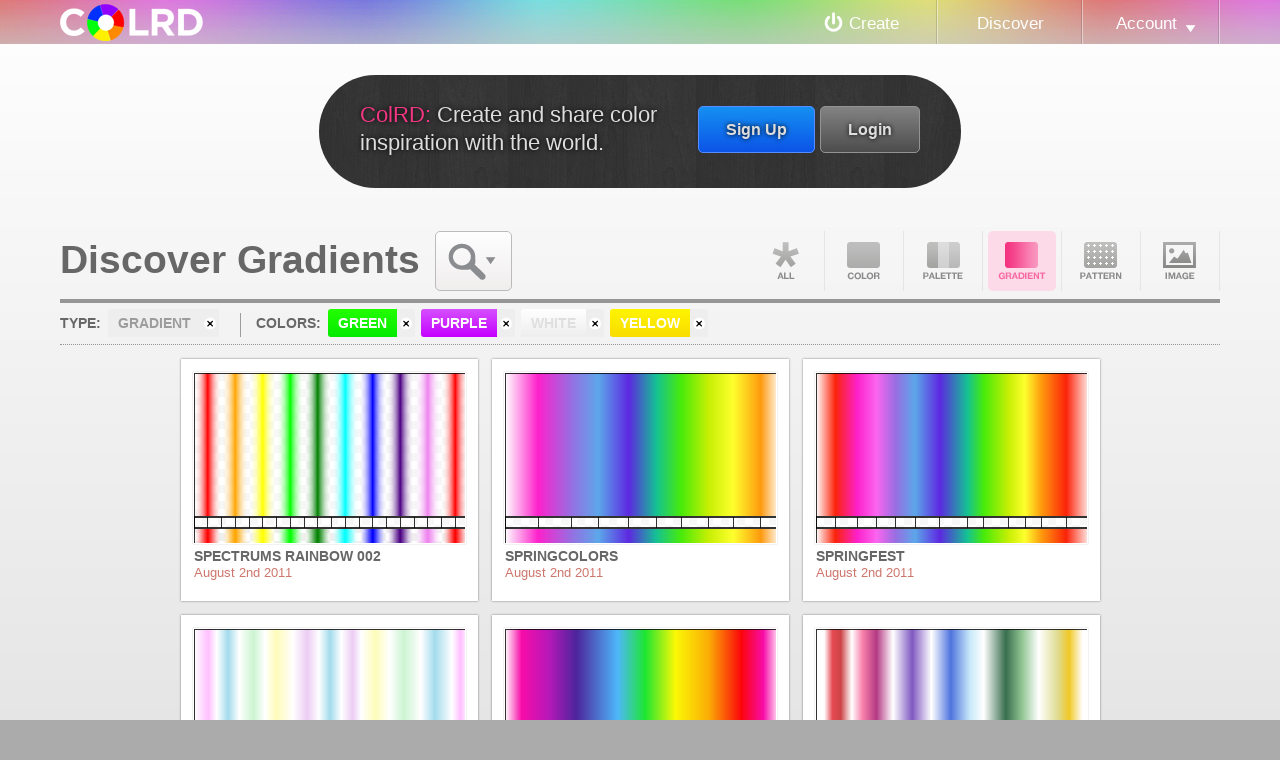

--- FILE ---
content_type: text/html
request_url: http://colrd.com/gradient/hue:green+purple+white+yellow/
body_size: 14997
content:
<!DOCTYPE html>
<html lang="en">
<head>
	<meta charset="utf-8" />
	<title>Discover Gradients: Green, Purple, White, Yellow &mdash; Art &amp; Design Inspiration at ColRD.com</title>
		<META NAME="description" CONTENT="Be inspired by the most popular gradients with green, purple, white, and yellow in them.">	<META NAME="keywords" CONTENT="inspiration, gradient, green, purple, white, yellow">	<script type="text/javascript">
		// DISABLE ACCESS FOR OLD IE BROWSERS
		if (navigator.appName === 'Microsoft Internet Explorer') {
			var version = 9, // ie version
				re = new RegExp("MSIE ([0-9]{1,}[\.0-9]{0,})");
			if (re.exec(navigator.userAgent) !== null) {
				version = parseFloat(RegExp.$1);
				// DISABLE ACCESS FOR LESS THAN IE9
				if(version <= 8)  {
					window.location = 'http://colrd.com/misc/upgrade.php';
				}
			}
		}
	</script>

	<link rel="stylesheet" href="http://colrd.com/inc/css/cssReset.css?v=1313447807" type="text/css" media="screen" />
	<link rel="stylesheet" href="http://colrd.com/inc/compiled/style-d0d395330ab07817c26f3550ed4c32e5.css?v=1445035500" type="text/css" media="screen" />
	<link rel="stylesheet" href="http://colrd.com/inc/compiled/foxy-f178afa9329ea0cf63bffc52c56bf842.css?v=1445035500" type="text/css" media="screen" />
	<link rel="stylesheet" href="http://colrd.com/inc/compiled/forms-d59fe1e37f888b5388a47a969a2fb672.css?v=1445035500" type="text/css" media="screen" />
	<link rel="stylesheet" href="http://colrd.com/inc/compiled/widgets-84fbf50e448ab2ea5f2a0a4e10109b19.css?v=1445035500" type="text/css" media="screen" />

	<!--[if IE 9]>
		<link rel="stylesheet" type="text/css" href="http://colrd.com/inc/css/ie9.css?v=1327095173" media="screen">
	<![endif]-->

	<link rel="shortcut icon" href="http://colrd.com/inc/css/images/media/favicon.ico" />
	<meta http-equiv="X-UA-Compatible" content="chrome=1">
</head>
<body id="discover" class="grid">

				<header id="header">
				<hgroup>
					<a href="http://colrd.com/" id="logo"><img src="http://colrd.com/inc/css/images/layout/logo.png" width="143" height="37" alt="Colrd.com - Easy and fun color theory." /></a>
				</hgroup>
		
				<nav id="nav">
					<ul class="primary">
						<li class="" id="createLink"><a href="http://colrd.com/create/">Create</a></li>
						<li class="selected"><a href="http://colrd.com/">Discover</a></li>
						<li id="accountNav" class=" menu">
							<a href="http://colrd.com/@/">Account</a>
							<ul>
								 					<li><a href="http://colrd.com/@/login.php">Login</a></li>
					<li><a href="http://colrd.com/@/signup.php">Sign Up</a></li>
							</ul>
						</li>
					</ul>
				</nav>
			</header>
	<div id="body">
						<div class="spacer">
			<div id="introduction">
				<div class="inner">
					<a href="http://colrd.com/@/login.php?destination=http://colrd.com/gradient/hue:green+purple+white+yellow/" class="login button">Login</a>
					<a href="http://colrd.com/@/signup.php" class="signup button">Sign Up</a>
					<p>
						<span class="title">ColRD:</span> Create and share color inspiration with the world.
					</p>
				</div>
			</div>
		</div>		<div id="primary">
			<div id="content">
											<div class="inner">
				<h1>Discover Gradients</h1>
				<ul id="searchMenu">
					<li class="menu">
						<span class="title">Search</span>
						<ul><li>			<form method="post">
				<fieldset>
					<!-- KEYWORD SEARCH COMING SOON!
					<label for="keyword">Search:</label>
					<div class="searchArea">
						<input type="search" name="search" placeholder="keyword search" maxlength=50 />
					</div>
					-->
					<label for="menu">Sort:</label>
					<ul id="sort">
						<li class="menu"><span class="title">Popularity</span>
							<ul>
								<li class="selected"><a href="http://colrd.com/gradient/hue:green+purple+white+yellow/">Popularity</a></li>
								<li class=""><a href="http://colrd.com/gradient/hue:green+purple+white+yellow/sort:date-created/">Date Created</a></li>
								<li class=""><a href="http://colrd.com/gradient/hue:green+purple+white+yellow/sort:name/">Name</a></li>
								<!--
								<hr />
								<li class=""><a href="http://colrd.com/gradient/hue:green+purple+white+yellow/sort:hue/">Hue</a></li>
								<li class=""><a href="http://colrd.com/gradient/hue:green+purple+white+yellow/sort:chroma/">Chroma</a></li>
								<li class=""><a href="http://colrd.com/gradient/hue:green+purple+white+yellow/sort:luminance/">Luminance</a></li>
								<li class=""><a href="http://colrd.com/gradient/hue:green+purple+white+yellow/sort:hilbert/">Hilbert</a></li>
								-->
							</ul>
						</li>
						<li class="reverse">
							<a href="http://colrd.com/gradient/hue:green+purple+white+yellow/reverse/" title="Reverse Order" class="">reverse</a>
						</a>
					</ul>
					<br class="clear">
					<hr>
					<label for="colors">Colors:</label>
									<ul class="colorSearch">
					<li class=""><a href="http://colrd.com/gradient/hue:cyan+purple+white+yellow/" class="cyan"><span>cyan</span></a></li><li class=""><a href="http://colrd.com/gradient/hue:azure+purple+white+yellow/" class="azure"><span>azure</span></a></li><li class=""><a href="http://colrd.com/gradient/hue:blue+purple+white+yellow/" class="blue"><span>blue</span></a></li><li class=""><a href="http://colrd.com/gradient/hue:indigo+purple+white+yellow/" class="indigo"><span>indigo</span></a></li><li class="selected"><a href="http://colrd.com/gradient/hue:green+purple+white+yellow/" class="purple"><span>purple</span></a></li><li class=""><a href="http://colrd.com/gradient/hue:pink+purple+white+yellow/" class="pink"><span>pink</span></a></li><li class=""><a href="http://colrd.com/gradient/hue:purple+red+white+yellow/" class="red"><span>red</span></a></li><li class=""><a href="http://colrd.com/gradient/hue:orange+purple+white+yellow/" class="orange"><span>orange</span></a></li><li class="selected"><a href="http://colrd.com/gradient/hue:green+purple+white+yellow/" class="yellow"><span>yellow</span></a></li><li class=""><a href="http://colrd.com/gradient/hue:lime+purple+white+yellow/" class="lime"><span>lime</span></a></li><li class="selected"><a href="http://colrd.com/gradient/hue:green+purple+white+yellow/" class="green"><span>green</span></a></li><li class=""><a href="http://colrd.com/gradient/hue:purple+teal+white+yellow/" class="teal"><span>teal</span></a></li><li class="selected"><a href="http://colrd.com/gradient/hue:green+purple+white+yellow/" class="white"><span>white</span></a></li><li class=""><a href="http://colrd.com/gradient/hue:grey+purple+white+yellow/" class="grey"><span>grey</span></a></li><li class=""><a href="http://colrd.com/gradient/hue:black+purple+white+yellow/" class="black"><span>black</span></a></li><li class=""><a href="http://colrd.com/gradient/hue:brown+purple+white+yellow/" class="brown"><span>brown</span></a></li>
				</ul>
									<ul class="clearColorSearch">
					  <li><a href="http://colrd.com/gradient/hue:purple+white+yellow/" title="Remove green" class="clearParameter green"><span class="inner">green</span></a></li><li><a href="http://colrd.com/gradient/hue:green+white+yellow/" title="Remove purple" class="clearParameter purple"><span class="inner">purple</span></a></li><li><a href="http://colrd.com/gradient/hue:green+purple+yellow/" title="Remove white" class="clearParameter white"><span class="inner">white</span></a></li><li><a href="http://colrd.com/gradient/hue:green+purple+white/" title="Remove yellow" class="clearParameter yellow"><span class="inner">yellow</span></a></li>
					</ul>
					
				</fieldset>
			</form>
</li></ul>
					</li>
				</ul>
				<ul id="gpType">
					<li class="all_link "><a href="http://colrd.com/hue:green+purple+white+yellow/">All</a></li>
					<li class="color_link "><a href="http://colrd.com/color/hue:green+purple+white+yellow/">Color</a></li>
					<li class="palette_link "><a href="http://colrd.com/palette/hue:green+purple+white+yellow/">Palette</a></li>
					<li class="gradient_link selected"><a href="http://colrd.com/gradient/hue:green+purple+white+yellow/">Gradient</a></li>
					<li class="pattern_link "><a href="http://colrd.com/pattern/hue:green+purple+white+yellow/">Pattern</a></li>
					<li class="image_link "><a href="http://colrd.com/image-dna/hue:green+purple+white+yellow/">Image DNA</a></li>
				</ul>
				<br class="clear">
				<div id="parameters">
					<dl>
						<dt>Type:</dt><dd><a href="http://colrd.com/hue:green+purple+white+yellow/"><span class="inner">gradient</span></a></dd><dt>Colors:</dt><dd>					<ul class="clearColorSearch">
					  <li><a href="http://colrd.com/gradient/hue:purple+white+yellow/" title="Remove green" class="clearParameter green"><span class="inner">green</span></a></li><li><a href="http://colrd.com/gradient/hue:green+white+yellow/" title="Remove purple" class="clearParameter purple"><span class="inner">purple</span></a></li><li><a href="http://colrd.com/gradient/hue:green+purple+yellow/" title="Remove white" class="clearParameter white"><span class="inner">white</span></a></li><li><a href="http://colrd.com/gradient/hue:green+purple+white/" title="Remove yellow" class="clearParameter yellow"><span class="inner">yellow</span></a></li>
					</ul></dd>
					</dl>
					<br class="clear">
				</div>
							<div id="swatch">
										<a href="http://colrd.com/gradient/16464/" class="element ">
							<span class="gpTitle">gradient: spectrums rainbow 002</span><span class="primitive gradient"><canvas data-ogr="0,00ffffff,0.025,ffff0000,0.05,ffff0000,0.075,00ffffff,0.1,00ffffff,0.125,ffffa500,0.15,ffffa500,0.175,00ffffff,0.2,00ffffff,0.225,ffffff00,0.25,ffffff00,0.275,00ffffff,0.3,00ffffff,0.325,ff00ff00,0.35,ff00ff00,0.375,00ffffff,0.4,00ffffff,0.425,ff008000,0.45,ff008000,0.475,00ffffff,0.5,00ffffff,0.525,ff00ffff,0.55,ff00ffff,0.575,00ffffff,0.6,00ffffff,0.625,ff0000ff,0.65,ff0000ff,0.675,00ffffff,0.7,00ffffff,0.725,ff4b0082,0.75,ff4b0082,0.775,00ffffff,0.8,00ffffff,0.825,ffee82ee,0.85,ffee82ee,0.875,00ffffff,0.9,00ffffff,0.925,ffff0000,0.95,ffff0000,0.975,00ffffff,1,00ffffff"></canvas></span>
							
							<span class="txt">
								<span class="title">spectrums rainbow 002</span>
								
								<span class="date">August 2<sup>nd</sup> 2011</span>
								<br class="clear">
							</span>
						</a>						<a href="http://colrd.com/gradient/15713/" class="element ">
							<span class="gpTitle">gradient: springcolors</span><span class="primitive gradient"><canvas data-ogr="0,ffffffff,0.06,fffd21cb,0.12,fffd21cb,0.18,ff976ee2,0.24,ff976ee2,0.29,ff5ca7e9,0.34,ff5ca7e9,0.395,ff5d28e1,0.45,ff5d28e1,0.5,ff14c194,0.55,ff14c194,0.595,ff47eb0a,0.64,ff47eb0a,0.69,ffc6ef04,0.74,ffc6ef04,0.785,fffeff2d,0.83,fffeff2d,0.88,fffe990e,0.93,fffe990e,0.965,ffffffff,1,ffffffff"></canvas></span>
							
							<span class="txt">
								<span class="title">springcolors</span>
								
								<span class="date">August 2<sup>nd</sup> 2011</span>
								<br class="clear">
							</span>
						</a>						<a href="http://colrd.com/gradient/15714/" class="element ">
							<span class="gpTitle">gradient: springfest</span><span class="primitive gradient"><canvas data-ogr="0,ffffffff,0.035,fffb2309,0.07,fffb2309,0.11,fffd21cb,0.15,fffd21cb,0.185,fffb65ef,0.22,fffb65ef,0.255,ff976ee2,0.29,ff976ee2,0.325,ff5ca7e9,0.36,ff5ca7e9,0.405,ff5d28e1,0.45,ff5d28e1,0.5,ff14c194,0.55,ff14c194,0.58,ff47eb0a,0.61,ff47eb0a,0.655,ffc6ef04,0.7,ffc6ef04,0.73,fffeff2d,0.76,fffeff2d,0.79,fffe990e,0.82,fffe990e,0.865,fffb2309,0.91,fffb2309,0.955,ffffffff,1,ffffffff"></canvas></span>
							
							<span class="txt">
								<span class="title">springfest</span>
								
								<span class="date">August 2<sup>nd</sup> 2011</span>
								<br class="clear">
							</span>
						</a>						<a href="http://colrd.com/gradient/15744/" class="element ">
							<span class="gpTitle">gradient: spring ribbons</span><span class="primitive gradient"><canvas data-ogr="0,ffffffff,0.026,ffffc0ff,0.052,ffffc0ff,0.067,ffffffff,0.083,ffffffff,0.103,ffa3dbed,0.124,ffa3dbed,0.144,ffffffff,0.165,ffffffff,0.191,ffccf4d1,0.217,ffccf4d1,0.237,ffffffff,0.258,ffffffff,0.278,fffdfcb9,0.299,fffdfcb9,0.33,ffffffff,0.361,ffffffff,0.387,ffecccf4,0.412,ffecccf4,0.433,ffffffff,0.454,ffffffff,0.474,ffa3dbed,0.495,ffa3dbed,0.516,ffffffff,0.536,ffffffff,0.557,ffecccf4,0.577,ffecccf4,0.593,ffffffff,0.608,ffffffff,0.634,fffdfcb9,0.66,fffdfcb9,0.686,ffffffff,0.711,ffffffff,0.737,ffccf4d1,0.763,ffccf4d1,0.794,ffffffff,0.825,ffffffff,0.851,ffa3dbed,0.876,ffa3dbed,0.907,ffffffff,0.938,ffffffff,0.954,ffffc0ff,0.969,ffffc0ff,0.985,ffffffff,1,ffffffff"></canvas></span>
							
							<span class="txt">
								<span class="title">spring ribbons</span>
								
								<span class="date">August 2<sup>nd</sup> 2011</span>
								<br class="clear">
							</span>
						</a>						<a href="http://colrd.com/gradient/15792/" class="element ">
							<span class="gpTitle">gradient: longchakra</span><span class="primitive gradient"><canvas data-ogr="0,ffffffff,0.03,fff80ca8,0.06,fff80ca8,0.11,ffb618b8,0.16,ffb618b8,0.21,ff4c259b,0.26,ff4c259b,0.335,ff4eb7fa,0.41,ff4eb7fa,0.46,ff1ee631,0.51,ff1ee631,0.565,fffbf805,0.62,fffbf805,0.68,fffbad05,0.74,fffbad05,0.8,fffb050b,0.86,fffb050b,0.9,fff80ca8,0.94,fff80ca8,0.97,ffffffff,1,ffffffff"></canvas></span>
							
							<span class="txt">
								<span class="title">longchakra</span>
								
								<span class="date">August 2<sup>nd</sup> 2011</span>
								<br class="clear">
							</span>
						</a>						<a href="http://colrd.com/gradient/15793/" class="element ">
							<span class="gpTitle">gradient: magicandy</span><span class="primitive gradient"><canvas data-ogr="0,ffffffff,0.015,ffffffff,0.03,ffffffff,0.045,ffe54a52,0.06,ffe54a52,0.075,ffcc4346,0.09,ffcc4346,0.11,ffffffff,0.13,ffffffff,0.15,fff77faa,0.17,fff77faa,0.195,ffb43a83,0.22,ffb43a83,0.25,ffffffff,0.28,ffffffff,0.315,ff7f58c1,0.35,ff7f58c1,0.385,ffffffff,0.42,ffffffff,0.455,ff4f74dd,0.49,ff4f74dd,0.525,ffc9e9fa,0.56,ffc9e9fa,0.585,ffffffff,0.61,ffffffff,0.65,ff396e4e,0.69,ff396e4e,0.72,ff92c694,0.75,ff92c694,0.78,ffffffff,0.81,ffffffff,0.845,ffdfdb91,0.88,ffdfdb91,0.9,fff0c825,0.92,fff0c825,0.945,ffffffff,0.97,ffffffff,0.985,ffffffff,1,ffffffff"></canvas></span>
							
							<span class="txt">
								<span class="title">magicandy</span>
								
								<span class="date">August 2<sup>nd</sup> 2011</span>
								<br class="clear">
							</span>
						</a>						<a href="http://colrd.com/gradient/16641/" class="element ">
							<span class="gpTitle">gradient: GMT wysiwyg</span><span class="primitive gradient"><canvas data-ogr="0,ff400040,0.025,ff400040,0.05,ff4000c0,0.075,ff4000c0,0.1,ff0040ff,0.125,ff0040ff,0.15,ff0080ff,0.175,ff0080ff,0.2,ff00a0ff,0.225,ff00a0ff,0.25,ff40c0ff,0.275,ff40c0ff,0.3,ff40e0ff,0.325,ff40e0ff,0.35,ff40ffff,0.375,ff40ffff,0.4,ff40ffc0,0.425,ff40ffc0,0.45,ff40ff40,0.475,ff40ff40,0.5,ff80ff40,0.525,ff80ff40,0.55,ffc0ff40,0.575,ffc0ff40,0.6,ffffff40,0.625,ffffff40,0.65,ffffe040,0.675,ffffe040,0.7,ffffa040,0.725,ffffa040,0.75,ffff6040,0.775,ffff6040,0.8,ffff2040,0.825,ffff2040,0.85,ffff60c0,0.875,ffff60c0,0.9,ffffa0ff,0.925,ffffa0ff,0.95,ffffe0ff,0.975,ffffe0e1,1,ffffe0e1"></canvas></span>
							
							<span class="txt">
								<span class="title">GMT wysiwyg</span>
								
								<span class="date">August 2<sup>nd</sup> 2011</span>
								<br class="clear">
							</span>
						</a>						<a href="http://colrd.com/gradient/17110/" class="element ">
							<span class="gpTitle">gradient: AG blengbyg</span><span class="primitive gradient"><canvas data-ogr="0,ff000000,0.002,ff5000ac,0.004,ff5000ac,0.014,ff0000fc,0.024,ff0000fc,0.026,ff0c0cf0,0.028,ff0c0cf0,0.057,fffcfc00,0.087,fffcfc00,0.089,ffe8f404,0.091,ffe8f404,0.106,ff38ac44,0.122,ff38ac44,0.126,ffb8e0bc,0.13,ffb8e0bc,0.132,fffcfcfc,0.134,fffcfcfc,0.136,fff4f4f8,0.138,fff4f4f8,0.14,ffe8e8f0,0.142,ffe8e8f0,0.144,ffdce0ec,0.146,ffdce0ec,0.15,ffc4ccdc,0.154,ffc4ccdc,0.156,ffbcc0d8,0.158,ffbcc0d8,0.159,fffcfcfc,0.161,fffcfcfc,0.163,ffa4acc8,0.165,ffa4acc8,0.167,ff00fcc4,0.169,ff00fcc4,0.173,ff8090b4,0.177,ff8090b4,0.179,ff7884b0,0.181,ff7884b0,0.185,ff6070a0,0.189,ff6070a0,0.191,ff54689c,0.193,ff54689c,0.197,ff3c508c,0.201,ff3c508c,0.203,ff283860,0.205,ff283860,0.209,ff000000,0.213,ff000000,0.215,ff241818,0.217,ff241818,0.228,fffcc0c0,0.24,fffcc0c0,0.256,fffc0000,0.272,fffc0000,0.278,ff402000,0.284,ff402000,0.285,ff0000fc,0.287,ff0000fc,0.289,ff140ce8,0.291,ff140ce8,0.295,ff4428b8,0.299,ff4428b8,0.301,ff5838a4,0.303,ff5838a4,0.309,ffa0645c,0.315,ffa0645c,0.317,ffb47448,0.319,ffb47448,0.325,fffca000,0.331,fffca000,0.335,fffc9800,0.339,fffc9800,0.341,fffc9404,0.343,fffc9404,0.345,fffc8c04,0.347,fffc8c04,0.348,fffc8808,0.35,fffc8808,0.352,ff000000,0.354,ff000000,0.356,fffc7c0c,0.358,fffc7c0c,0.362,fffc740c,0.366,fffc740c,0.368,fffc6c10,0.37,fffc6c10,0.372,fffc6810,0.374,fffc6810,0.376,fffc6414,0.378,fffc6414,0.38,fffc5c14,0.382,fffc5c14,0.384,ff000000,0.386,ff000000,0.388,fffc5418,0.39,fffc5418,0.392,fffc4c1c,0.394,fffc4c1c,0.396,fffc481c,0.398,fffc481c,0.4,fffc4020,0.402,fffc4020,0.404,fff84020,0.406,fff84020,0.423,ffd44c44,0.441,ffd44c44,0.443,ffd05044,0.445,ffd05044,0.447,ffcc5048,0.449,ffcc5048,0.451,ff000000,0.453,ff000000,0.455,ff3cfc3c,0.457,ff3cfc3c,0.463,fffcfcfc,0.469,fffcfcfc,0.471,ffb05860,0.472,ffb05860,0.478,ffa45c6c,0.484,ffa45c6c,0.486,ffa0606c,0.488,ffa0606c,0.508,ff746c94,0.528,ff746c94,0.53,ff746c94,0.532,ff746c94,0.534,fffcfcfc,0.535,fffcfcfc,0.537,ff786c98,0.539,ff786c98,0.541,fffcfcfc,0.543,fffcfcfc,0.545,ff7c6c98,0.547,ff7c6c98,0.549,fffcfcfc,0.551,fffcfcfc,0.553,ff806c98,0.555,ff806c98,0.557,fffcfcfc,0.559,fffcfcfc,0.561,ff000000,0.563,ff000000,0.565,fffcfcfc,0.567,fffcfcfc,0.569,ff000000,0.571,ff000000,0.573,fffcfc00,0.575,fffcfc00,0.577,fffcfcfc,0.579,fffcfcfc,0.581,ff00fc00,0.583,ff00fc00,0.585,ff545454,0.587,ff545454,0.589,fffc0000,0.591,fffc0000,0.604,ff000000,0.618,ff000000,0.62,ff141414,0.622,ff141414,0.628,ff383838,0.634,ff383838,0.636,ff00fc00,0.638,ff00fc00,0.64,ff505050,0.642,ff505050,0.652,ffa0a0a0,0.661,ffa0a0a0,0.665,ffc8c8c8,0.669,ffc8c8c8,0.671,ffe0e0e0,0.673,ffe0e0e0,0.675,fffcfcfc,0.677,fffcfcfc,0.679,fffcfc00,0.681,fffcfc00,0.687,fffc9018,0.693,fffc9018,0.695,fffc6c24,0.697,fffc6c24,0.701,fffc2434,0.705,fffc2434,0.707,fffc0040,0.709,fffc0040,0.711,fffc0000,0.713,fffc0000,0.721,fffcfc00,0.728,fffcfc00,0.732,ff9ce830,0.736,ff9ce830,0.738,ff64008c,0.74,ff64008c,0.742,ff3cd464,0.744,ff3cd464,0.746,ff30dc88,0.748,ff30dc88,0.75,ff20e8b0,0.752,ff20e8b0,0.754,ff10f0d4,0.756,ff10f0d4,0.758,ff00fcfc,0.76,ff00fcfc,0.776,fffc7cfc,0.791,fffc7cfc,0.799,fffc7c7c,0.807,fffc7c7c,0.823,ff7cfc7c,0.839,ff7cfc7c,0.847,ff7cfcfc,0.854,ff7cfcfc,0.87,fffcb4fc,0.886,fffcb4fc,0.888,fffcb4e8,0.89,fffcb4e8,0.892,fffcb4d8,0.894,fffcb4d8,0.896,fffcb4c4,0.898,fffcb4c4,0.9,fffcb4b4,0.902,fffcb4b4,0.917,ffb4fcb4,0.933,ffb4fcb4,0.935,ffb4fcc4,0.937,ffb4fcc4,0.939,ffb4fcd8,0.941,ffb4fcd8,0.943,ffb4fce8,0.945,ffb4fce8,0.947,ffb4fcfc,0.949,ffb4fcfc,0.955,ffb4c4fc,0.961,ffb4c4fc,0.963,fffc0000,0.965,fffc0000,0.967,fff0000c,0.969,fff0000c,0.971,ff000000,0.972,ff000000,0.974,ffd0002c,0.976,ffd0002c,0.988,ff60009c,1,ff60009c"></canvas></span>
							
							<span class="txt">
								<span class="title">AG blengbyg</span>
								
								<span class="date">August 2<sup>nd</sup> 2011</span>
								<br class="clear">
							</span>
						</a>						<a href="http://colrd.com/gradient/17138/" class="element ">
							<span class="gpTitle">gradient: AG chroma</span><span class="primitive gradient"><canvas data-ogr="0,ff303030,0.031,ffe030e0,0.062,ffe030e0,0.124,ff30e0e0,0.186,ff30e0e0,0.218,ff30e030,0.249,ff30e030,0.28,ffe0e0e0,0.311,ffe0e0e0,0.342,ffe0e030,0.373,ffe0e030,0.438,ff303030,0.503,ff303030,0.534,ffe030e0,0.565,ffe030e0,0.627,ff30e0e0,0.689,ff30e0e0,0.72,ff30e030,0.751,ff30e030,0.783,ffe0e0e0,0.814,ffe0e0e0,0.845,ffe0e030,0.876,ffe0e030,0.938,ff283030,1,ff283030"></canvas></span>
							
							<span class="txt">
								<span class="title">AG chroma</span>
								
								<span class="date">August 2<sup>nd</sup> 2011</span>
								<br class="clear">
							</span>
						</a>						<a href="http://colrd.com/gradient/17139/" class="element ">
							<span class="gpTitle">gradient: AG chroma2</span><span class="primitive gradient"><canvas data-ogr="0,ff303030,0.002,ff000000,0.004,ff000000,0.006,ff383038,0.008,ff383038,0.049,ffe030e0,0.091,ffe030e0,0.177,ff30e0e0,0.264,ff30e0e0,0.307,ff30e030,0.35,ff30e030,0.394,ffe0e0e0,0.437,ffe0e0e0,0.48,ffe0e030,0.524,ffe0e030,0.614,ff303030,0.705,ff303030,0.748,ffe030e0,0.791,ffe030e0,0.852,ff3078e0,0.913,ff3078e0,0.915,ff3878d8,0.917,ff3878d8,0.919,ff4078cc,0.921,ff4078cc,0.923,ff4c7cc4,0.925,ff4c7cc4,0.927,ff547cb8,0.929,ff547cb8,0.931,ff5c7cb0,0.933,ff5c7cb0,0.935,ff687ca4,0.937,ff687ca4,0.939,ff70809c,0.941,ff70809c,0.945,ff848084,0.949,ff848084,0.951,ff8c847c,0.953,ff8c847c,0.955,ff948470,0.957,ff948470,0.959,ffa08468,0.961,ffa08468,0.963,ffa8845c,0.965,ffa8845c,0.967,ffb08854,0.969,ffb08854,0.972,ffc4883c,0.976,ffc4883c,0.978,ffcc8c34,0.98,ffcc8c34,0.982,ffd88c28,0.984,ffd88c28,0.986,ffe08c20,0.988,ffe08c20,0.99,ffe88c14,0.992,ffe88c14,0.994,fff4900c,0.996,fff4900c,0.998,fffc9000,1,ffc00000"></canvas></span>
							
							<span class="txt">
								<span class="title">AG chroma2</span>
								
								<span class="date">August 2<sup>nd</sup> 2011</span>
								<br class="clear">
							</span>
						</a>						<a href="http://colrd.com/gradient/17140/" class="element ">
							<span class="gpTitle">gradient: AG chroma3</span><span class="primitive gradient"><canvas data-ogr="0,ff303030,0.002,fffce040,0.004,fffce040,0.006,fffcfcfc,0.008,fffcfcfc,0.014,ffd8f4d8,0.02,ffd8f4d8,0.022,ffc8f4c8,0.024,ffc8f4c8,0.028,ffb0ecb0,0.032,ffb0ecb0,0.034,ffa0eca0,0.035,ffa0eca0,0.039,ff88e488,0.043,ff88e488,0.045,ff78e078,0.047,ff78e078,0.073,ffe0e0e0,0.098,ffe0e0e0,0.142,ffe0e030,0.185,ffe0e030,0.276,ff303030,0.366,ff303030,0.409,ffe030e0,0.453,ffe030e0,0.539,ff30e0e0,0.626,ff30e0e0,0.648,ff30e088,0.669,ff30e088,0.671,ff383038,0.673,ff383038,0.715,ffe030e0,0.756,ffe030e0,0.843,ff30e0e0,0.929,ff30e0e0,0.965,ffd8e048,1,ffd8e048"></canvas></span>
							
							<span class="txt">
								<span class="title">AG chroma3</span>
								
								<span class="date">August 2<sup>nd</sup> 2011</span>
								<br class="clear">
							</span>
						</a>						<a href="http://colrd.com/gradient/17141/" class="element ">
							<span class="gpTitle">gradient: AG chroma4</span><span class="primitive gradient"><canvas data-ogr="0,ff303030,0.004,ff303030,0.008,ff303030,0.051,ffe030e0,0.095,ffe030e0,0.181,ff30e0e0,0.268,ff30e0e0,0.289,ff30e088,0.311,ff30e088,0.313,ff383038,0.315,ff383038,0.356,ffe030e0,0.398,ffe030e0,0.484,ff30e0e0,0.571,ff30e0e0,0.61,ff30e040,0.65,ff30e040,0.652,fffcfcfc,0.654,fffcfcfc,0.671,fffcfcfc,0.689,fffcfcfc,0.691,ff78e078,0.693,ff78e078,0.719,ffe0e0e0,0.744,ffe0e0e0,0.787,ffe0e030,0.831,ffe0e030,0.915,ff303030,1,ff303030"></canvas></span>
							
							<span class="txt">
								<span class="title">AG chroma4</span>
								
								<span class="date">August 2<sup>nd</sup> 2011</span>
								<br class="clear">
							</span>
						</a>						<a href="http://colrd.com/gradient/17293/" class="element ">
							<span class="gpTitle">gradient: AG nice</span><span class="primitive gradient"><canvas data-ogr="0,ff000000,0.002,ffa0a0a0,0.004,ffa0a0a0,0.006,ffa8a8a8,0.008,ffa8a8a8,0.022,fffcfcfc,0.035,fffcfcfc,0.049,ff0000fc,0.063,ff0000fc,0.065,ff0c0cf0,0.067,ff0c0cf0,0.097,fffcfc00,0.126,fffcfc00,0.158,fffc0000,0.189,fffc0000,0.191,fff0000c,0.193,fff0000c,0.222,ff0000fc,0.252,ff0000fc,0.254,ff000cf0,0.256,ff000cf0,0.285,ff00fc00,0.315,ff00fc00,0.317,ff0cf00c,0.319,ff0cf00c,0.348,fffc00fc,0.378,fffc00fc,0.38,fff400f4,0.382,fff400f4,0.386,ffdc00dc,0.39,ffdc00dc,0.392,ffd400d4,0.394,ffd400d4,0.398,ffbc00bc,0.402,ffbc00bc,0.404,ffb400b4,0.406,ffb400b4,0.409,ff9c009c,0.413,ff9c009c,0.415,ff940094,0.417,ff940094,0.421,ff7c007c,0.425,ff7c007c,0.427,ff740074,0.429,ff740074,0.435,ff500050,0.441,ff500050,0.443,ff4c0454,0.445,ff4c0454,0.459,ff283c8c,0.472,ff283c8c,0.474,ff244090,0.476,ff244090,0.49,ff0078c8,0.504,ff0078c8,0.537,ff00c8c8,0.571,ff00c8c8,0.579,ff00bcd8,0.587,ff00bcd8,0.589,ff00bcd8,0.591,ff00bcd8,0.598,ff00b0e8,0.606,ff00b0e8,0.608,ff00b0e8,0.61,ff00b0e8,0.62,ff00a0fc,0.63,ff00a0fc,0.661,fffcfcfc,0.693,fffcfcfc,0.695,fffcfcf8,0.697,fffcfcf8,0.758,fffca000,0.819,fffca000,0.882,fffc0000,0.945,fffc0000,0.949,fff01010,0.953,fff01010,0.955,ffe81c1c,0.957,ffe81c1c,0.961,ffd82c2c,0.965,ffd82c2c,0.967,ffd03838,0.969,ffd03838,0.972,ffc44848,0.976,ffc44848,0.978,ffbc5454,0.98,ffbc5454,0.984,ffac6464,0.988,ffac6464,0.99,ffa47070,0.992,ffa47070,0.996,ff948080,1,ff8c8c8c"></canvas></span>
							
							<span class="txt">
								<span class="title">AG nice</span>
								
								<span class="date">August 2<sup>nd</sup> 2011</span>
								<br class="clear">
							</span>
						</a>						<a href="http://colrd.com/gradient/17305/" class="element ">
							<span class="gpTitle">gradient: AG pastel</span><span class="primitive gradient"><canvas data-ogr="0,ff000000,0.002,fffcfcfc,0.004,fffcfcfc,0.034,fffcfcfc,0.063,fffcfcfc,0.071,fffcbcbc,0.079,fffcbcbc,0.081,fffca8a8,0.083,fffca8a8,0.091,fffc6868,0.098,fffc6868,0.1,fffc5454,0.102,fffc5454,0.11,fffc1414,0.118,fffc1414,0.12,fffc0000,0.122,fffc0000,0.124,fffcfcfc,0.126,fffcfcfc,0.134,ffbcfcbc,0.142,ffbcfcbc,0.144,ffa8fca8,0.146,ffa8fca8,0.154,ff68fc68,0.161,ff68fc68,0.163,ff54fc54,0.165,ff54fc54,0.173,ff14fc14,0.181,ff14fc14,0.183,ff00fc00,0.185,ff00fc00,0.187,fffcfcfc,0.189,fffcfcfc,0.252,fffcfcfc,0.315,fffcfcfc,0.323,fffcfcbc,0.331,fffcfcbc,0.333,fffcfca8,0.335,fffcfca8,0.343,fffcfc68,0.35,fffcfc68,0.352,fffcfc54,0.354,fffcfc54,0.362,fffcfc14,0.37,fffcfc14,0.372,fffcfc00,0.374,fffcfc00,0.376,fffcfcfc,0.378,fffcfcfc,0.441,fffcfcfc,0.504,fffcfcfc,0.532,fffc148c,0.559,fffc148c,0.561,fffc0080,0.563,fffc0080,0.565,fffcfcfc,0.567,fffcfcfc,0.575,fffcdcbc,0.583,fffcdcbc,0.585,fffcd4a8,0.587,fffcd4a8,0.595,fffcb468,0.602,fffcb468,0.604,fffcac54,0.606,fffcac54,0.614,fffc8c14,0.622,fffc8c14,0.624,fffc8000,0.626,fffc8000,0.628,fffcfcfc,0.63,fffcfcfc,0.658,ff14148c,0.685,ff14148c,0.687,ff000080,0.689,ff000080,0.691,fffcfcfc,0.693,fffcfcfc,0.701,ffdcbcbc,0.709,ffdcbcbc,0.711,ffd4a8a8,0.713,ffd4a8a8,0.721,ffb46868,0.728,ffb46868,0.73,ffac5454,0.732,ffac5454,0.74,ff8c1414,0.748,ff8c1414,0.75,ff800000,0.752,ff800000,0.754,fffcfcfc,0.756,fffcfcfc,0.764,ffbcdcbc,0.772,ffbcdcbc,0.774,ffa8d4a8,0.776,ffa8d4a8,0.784,ff68b468,0.791,ff68b468,0.793,ff54ac54,0.795,ff54ac54,0.803,ff148c14,0.811,ff148c14,0.813,ff008000,0.815,ff008000,0.817,fffcfcfc,0.819,fffcfcfc,0.847,ff8c148c,0.874,ff8c148c,0.876,ff800080,0.878,ff800080,0.88,fffcfcfc,0.882,fffcfcfc,0.909,ff148c8c,0.937,ff148c8c,0.939,ff008080,0.941,ff008080,0.943,fffcfcfc,0.945,fffcfcfc,0.953,ffdcdcbc,0.961,ffdcdcbc,0.963,ffd4d4a8,0.965,ffd4d4a8,0.972,ffb4b468,0.98,ffb4b468,0.982,ffacac54,0.984,ffacac54,0.992,ff8c8c14,1,ff808000"></canvas></span>
							
							<span class="txt">
								<span class="title">AG pastel</span>
								
								<span class="date">August 2<sup>nd</sup> 2011</span>
								<br class="clear">
							</span>
						</a>						<a href="http://colrd.com/gradient/17385/" class="element ">
							<span class="gpTitle">gradient: AG smstrp3</span><span class="primitive gradient"><canvas data-ogr="0,ffffffff,0.002,ff2ce82c,0.004,ff2ce82c,0.006,ffffffff,0.008,ffffffff,0.01,ff00b08c,0.012,ff00b08c,0.014,ffffffff,0.016,ffffffff,0.018,ff000cf4,0.02,ff000cf4,0.022,ffffffff,0.024,ffffffff,0.026,ff780084,0.028,ff780084,0.03,ffffffff,0.032,ffffffff,0.034,fffc0000,0.035,fffc0000,0.037,ffffffff,0.039,ffffffff,0.041,fffc7800,0.043,fffc7800,0.045,ffffffff,0.047,ffffffff,0.049,fffcf800,0.051,fffcf800,0.053,ffffffff,0.055,ffffffff,0.057,ff84fc00,0.059,ff84fc00,0.061,ffffffff,0.063,ffffffff,0.065,ff2ce82c,0.067,ff2ce82c,0.069,ffffffff,0.071,ffffffff,0.073,ff00b08c,0.075,ff00b08c,0.077,ffffffff,0.079,ffffffff,0.081,ff0020e8,0.083,ff0020e8,0.085,ffffffff,0.087,ffffffff,0.089,ff680094,0.091,ff680094,0.093,ffffffff,0.095,ffffffff,0.097,ffec0010,0.098,ffec0010,0.1,ffffffff,0.102,ffffffff,0.104,fffc6800,0.106,fffc6800,0.108,ffffffff,0.11,ffffffff,0.112,fffce800,0.114,fffce800,0.116,ffffffff,0.118,ffffffff,0.12,ff94fc00,0.122,ff94fc00,0.124,ffffffff,0.126,ffffffff,0.128,ff34ec20,0.13,ff34ec20,0.132,ffffffff,0.134,ffffffff,0.136,ff08bc80,0.138,ff08bc80,0.14,ffffffff,0.142,ffffffff,0.144,ff0020e8,0.146,ff0020e8,0.148,ffffffff,0.15,ffffffff,0.152,ff680094,0.154,ff680094,0.156,ffffffff,0.158,ffffffff,0.159,ffec0010,0.161,ffec0010,0.163,ffffffff,0.165,ffffffff,0.167,fffc6800,0.169,fffc6800,0.171,ffffffff,0.173,ffffffff,0.175,fffce800,0.177,fffce800,0.179,ffffffff,0.181,ffffffff,0.183,ff94fc00,0.185,ff94fc00,0.187,ffffffff,0.189,ffffffff,0.191,ff34ec20,0.193,ff34ec20,0.195,ffffffff,0.197,ffffffff,0.199,ff08bc80,0.201,ff08bc80,0.203,ffffffff,0.205,ffffffff,0.207,ff000cf4,0.209,ff000cf4,0.211,ffffffff,0.213,ffffffff,0.215,ff780084,0.217,ff780084,0.219,ffffffff,0.221,ffffffff,0.222,fffc0000,0.224,fffc0000,0.226,ffffffff,0.228,ffffffff,0.23,fffc7800,0.232,fffc7800,0.234,ffffffff,0.236,ffffffff,0.238,fffcf800,0.24,fffcf800,0.242,ffffffff,0.244,ffffffff,0.246,ff84fc00,0.248,ff84fc00,0.25,ffffffff,0.252,ffffffff,0.254,ff2ce82c,0.256,ff2ce82c,0.258,ffffffff,0.26,ffffffff,0.262,ff00b08c,0.264,ff00b08c,0.266,ffffffff,0.268,ffffffff,0.27,ff000cf4,0.272,ff000cf4,0.274,ffffffff,0.276,ffffffff,0.278,ff780084,0.28,ff780084,0.282,ffffffff,0.284,ffffffff,0.285,fffc0000,0.287,fffc0000,0.289,ffffffff,0.291,ffffffff,0.293,fffc7800,0.295,fffc7800,0.297,ffffffff,0.299,ffffffff,0.301,fffcf800,0.303,fffcf800,0.305,ffffffff,0.307,ffffffff,0.309,ff84fc00,0.311,ff84fc00,0.313,ffffffff,0.315,ffffffff,0.317,ff2ce82c,0.319,ff2ce82c,0.321,ffffffff,0.323,ffffffff,0.325,ff00b08c,0.327,ff00b08c,0.329,ffffffff,0.331,ffffffff,0.333,ff0020e8,0.335,ff0020e8,0.337,ffffffff,0.339,ffffffff,0.341,ff680094,0.343,ff680094,0.345,ffffffff,0.347,ffffffff,0.348,ffec0010,0.35,ffec0010,0.352,ffffffff,0.354,ffffffff,0.356,fffc6800,0.358,fffc6800,0.36,ffffffff,0.362,ffffffff,0.364,fffce800,0.366,fffce800,0.368,ffffffff,0.37,ffffffff,0.372,ff94fc00,0.374,ff94fc00,0.376,ffffffff,0.378,ffffffff,0.38,ff34ec20,0.382,ff34ec20,0.384,ffffffff,0.386,ffffffff,0.388,ff08bc80,0.39,ff08bc80,0.392,ffffffff,0.394,ffffffff,0.396,ff0020e8,0.398,ff0020e8,0.4,ffffffff,0.402,ffffffff,0.404,ff680094,0.406,ff680094,0.408,ffffffff,0.409,ffffffff,0.411,ffec0010,0.413,ffec0010,0.415,ffffffff,0.417,ffffffff,0.419,fffc6800,0.421,fffc6800,0.423,ffffffff,0.425,ffffffff,0.427,fffce800,0.429,fffce800,0.431,ffffffff,0.433,ffffffff,0.435,ff94fc00,0.437,ff94fc00,0.439,ffffffff,0.441,ffffffff,0.443,ff34ec20,0.445,ff34ec20,0.447,ffffffff,0.449,ffffffff,0.451,ff08bc80,0.453,ff08bc80,0.455,ffffffff,0.457,ffffffff,0.459,ff000cf4,0.461,ff000cf4,0.463,ffffffff,0.465,ffffffff,0.467,ff780084,0.469,ff780084,0.471,ffffffff,0.472,ffffffff,0.474,fffc0000,0.476,fffc0000,0.478,ffffffff,0.48,ffffffff,0.482,fffc7800,0.484,fffc7800,0.486,ffffffff,0.488,ffffffff,0.49,fffcf800,0.492,fffcf800,0.494,ffffffff,0.496,ffffffff,0.498,ff84fc00,0.5,ff84fc00,0.502,ffffffff,0.504,ffffffff,0.506,ff2ce82c,0.508,ff2ce82c,0.51,ffffffff,0.512,ffffffff,0.514,ff00b08c,0.516,ff00b08c,0.518,ffffffff,0.52,ffffffff,0.522,ff000cf4,0.524,ff000cf4,0.526,ffffffff,0.528,ffffffff,0.53,ff780084,0.532,ff780084,0.534,ffffffff,0.535,ffffffff,0.537,fffc0000,0.539,fffc0000,0.541,ffffffff,0.543,ffffffff,0.545,fffc7800,0.547,fffc7800,0.549,ffffffff,0.551,ffffffff,0.553,fffcf800,0.555,fffcf800,0.557,ffffffff,0.559,ffffffff,0.561,ff84fc00,0.563,ff84fc00,0.565,ffffffff,0.567,ffffffff,0.569,ff2ce82c,0.571,ff2ce82c,0.573,ffffffff,0.575,ffffffff,0.577,ff00b08c,0.579,ff00b08c,0.581,ffffffff,0.583,ffffffff,0.585,ff0020e8,0.587,ff0020e8,0.589,ffffffff,0.591,ffffffff,0.593,ff680094,0.595,ff680094,0.597,ffffffff,0.598,ffffffff,0.6,ffec0010,0.602,ffec0010,0.604,ffffffff,0.606,ffffffff,0.608,fffc6800,0.61,fffc6800,0.612,ffffffff,0.614,ffffffff,0.616,fffce800,0.618,fffce800,0.62,ffffffff,0.622,ffffffff,0.624,ff94fc00,0.626,ff94fc00,0.628,ffffffff,0.63,ffffffff,0.632,ff34ec20,0.634,ff34ec20,0.636,ffffffff,0.638,ffffffff,0.64,ff08bc80,0.642,ff08bc80,0.644,ffffffff,0.646,ffffffff,0.648,ff0020e8,0.65,ff0020e8,0.652,ffffffff,0.654,ffffffff,0.656,ff680094,0.658,ff680094,0.659,ffffffff,0.661,ffffffff,0.663,ffec0010,0.665,ffec0010,0.667,ffffffff,0.669,ffffffff,0.671,fffc6800,0.673,fffc6800,0.675,ffffffff,0.677,ffffffff,0.679,fffce800,0.681,fffce800,0.683,ffffffff,0.685,ffffffff,0.687,ff94fc00,0.689,ff94fc00,0.691,ffffffff,0.693,ffffffff,0.695,ff34ec20,0.697,ff34ec20,0.699,ffffffff,0.701,ffffffff,0.703,ff08bc80,0.705,ff08bc80,0.707,ffffffff,0.709,ffffffff,0.711,ff000cf4,0.713,ff000cf4,0.715,ffffffff,0.717,ffffffff,0.719,ff780084,0.721,ff780084,0.722,ffffffff,0.724,ffffffff,0.726,fffc0000,0.728,fffc0000,0.73,ffffffff,0.732,ffffffff,0.734,fffc7800,0.736,fffc7800,0.738,ffffffff,0.74,ffffffff,0.742,fffcf800,0.744,fffcf800,0.746,ffffffff,0.748,ffffffff,0.75,ff84fc00,0.752,ff84fc00,0.754,ffffffff,0.756,ffffffff,0.758,ff2ce82c,0.76,ff2ce82c,0.762,ffffffff,0.764,ffffffff,0.766,ff00b08c,0.768,ff00b08c,0.77,ffffffff,0.772,ffffffff,0.774,ff000cf4,0.776,ff000cf4,0.778,ffffffff,0.78,ffffffff,0.782,ff780084,0.784,ff780084,0.785,ffffffff,0.787,ffffffff,0.789,fffc0000,0.791,fffc0000,0.793,ffffffff,0.795,ffffffff,0.797,fffc7800,0.799,fffc7800,0.801,ffffffff,0.803,ffffffff,0.805,fffcf800,0.807,fffcf800,0.809,ffffffff,0.811,ffffffff,0.813,ff84fc00,0.815,ff84fc00,0.817,ffffffff,0.819,ffffffff,0.821,ff2ce82c,0.823,ff2ce82c,0.825,ffffffff,0.827,ffffffff,0.829,ff00b08c,0.831,ff00b08c,0.833,ffffffff,0.835,ffffffff,0.837,ff0020e8,0.839,ff0020e8,0.841,ffffffff,0.843,ffffffff,0.845,ff680094,0.847,ff680094,0.848,ffffffff,0.85,ffffffff,0.852,ffec0010,0.854,ffec0010,0.856,ffffffff,0.858,ffffffff,0.86,fffc6800,0.862,fffc6800,0.864,ffffffff,0.866,ffffffff,0.868,fffce800,0.87,fffce800,0.872,ffffffff,0.874,ffffffff,0.876,ff94fc00,0.878,ff94fc00,0.88,ffffffff,0.882,ffffffff,0.884,ff34ec20,0.886,ff34ec20,0.888,ffffffff,0.89,ffffffff,0.892,ff08bc80,0.894,ff08bc80,0.896,ffffffff,0.898,ffffffff,0.9,ff0020e8,0.902,ff0020e8,0.904,ffffffff,0.906,ffffffff,0.908,ff680094,0.909,ff680094,0.911,ffffffff,0.913,ffffffff,0.915,ffec0010,0.917,ffec0010,0.919,ffffffff,0.921,ffffffff,0.923,fffc6800,0.925,fffc6800,0.927,ffffffff,0.929,ffffffff,0.931,fffce800,0.933,fffce800,0.935,ffffffff,0.937,ffffffff,0.939,ff94fc00,0.941,ff94fc00,0.943,ffffffff,0.945,ffffffff,0.947,ff34ec20,0.949,ff34ec20,0.951,ffffffff,0.953,ffffffff,0.955,ff08bc80,0.957,ff08bc80,0.959,ffffffff,0.961,ffffffff,0.963,ff000cf4,0.965,ff000cf4,0.967,ffffffff,0.969,ffffffff,0.971,ff780084,0.972,ff780084,0.974,ffffffff,0.976,ffffffff,0.978,fffc0000,0.98,fffc0000,0.982,ffffffff,0.984,ffffffff,0.986,fffc7800,0.988,fffc7800,0.99,ffffffff,0.992,ffffffff,0.994,fffcf800,0.996,fffcf800,0.998,ffffffff,1,ff84fc00"></canvas></span>
							
							<span class="txt">
								<span class="title">AG smstrp3</span>
								
								<span class="date">August 2<sup>nd</sup> 2011</span>
								<br class="clear">
							</span>
						</a>						<a href="http://colrd.com/gradient/17387/" class="element ">
							<span class="gpTitle">gradient: AG smstrp5</span><span class="primitive gradient"><canvas data-ogr="0,ffffffff,0.002,ff00ffff,0.004,ff00ffff,0.006,ff000000,0.008,ff000000,0.01,ff0000ff,0.012,ff0000ff,0.014,ffff00ff,0.016,ffff00ff,0.018,ffff0000,0.02,ffff0000,0.024,ff00ff00,0.028,ff00ff00,0.03,ff00ffff,0.032,ff00ffff,0.037,ffff00ff,0.043,ffff00ff,0.045,ff000000,0.047,ff000000,0.053,ff00ff00,0.059,ff00ff00,0.061,ff00ffff,0.063,ff00ffff,0.065,ff0000c8,0.067,ff0000c8,0.069,ffffffff,0.071,ffffffff,0.073,ffff00ff,0.075,ffff00ff,0.077,ffff0000,0.079,ffff0000,0.081,ffffff00,0.083,ffffff00,0.085,ff000064,0.087,ff000064,0.089,ff00ff00,0.091,ff00ff00,0.093,ff00ffff,0.095,ff00ffff,0.1,ffffffff,0.106,ffffffff,0.108,fffa0000,0.11,fffa0000,0.114,ff00ff00,0.118,ff00ff00,0.12,ff00ffff,0.122,ff00ffff,0.124,ff000000,0.126,ff000000,0.128,ff0000ff,0.13,ff0000ff,0.132,ffff00ff,0.134,ffff00ff,0.136,ffff0000,0.138,ffff0000,0.14,ffffffff,0.142,ffffffff,0.144,ffffff00,0.146,ffffff00,0.148,ff00ff00,0.15,ff00ff00,0.152,ff00ffff,0.154,ff00ffff,0.158,ffff00ff,0.161,ffff00ff,0.163,ff000000,0.165,ff000000,0.169,ffffff00,0.173,ffffff00,0.175,ffff64ff,0.177,ffff64ff,0.179,ff00ff00,0.181,ff00ff00,0.183,ff00ffff,0.185,ff00ffff,0.189,ffff00ff,0.193,ffff00ff,0.195,ffff0000,0.197,ffff0000,0.203,ff00ff00,0.209,ff00ff00,0.211,ffffffff,0.213,ffffffff,0.219,ffff00ff,0.224,ffff00ff,0.226,ffff0000,0.228,ffff0000,0.232,ff00ff00,0.236,ff00ff00,0.238,ff00ffff,0.24,ff00ffff,0.242,ff000000,0.244,ff000000,0.246,ffffffff,0.248,ffffffff,0.252,ffff00ff,0.256,ffff00ff,0.258,ffff0000,0.26,ffff0000,0.264,ff00ff00,0.268,ff00ff00,0.27,ff00ffff,0.272,ff00ffff,0.276,ffffffff,0.28,ffffffff,0.282,ff000000,0.284,ff000000,0.285,ffff00ff,0.287,ffff00ff,0.289,ffff0000,0.291,ffff0000,0.295,ff00ff00,0.299,ff00ff00,0.301,ff00ffff,0.303,ff00ffff,0.305,ff0000c8,0.307,ff0000c8,0.309,ff6400ff,0.311,ff6400ff,0.313,ffffffff,0.315,ffffffff,0.317,ffff0000,0.319,ffff0000,0.323,ff00ff00,0.327,ff00ff00,0.329,ff00ffff,0.331,ff00ffff,0.335,ffc800ff,0.339,ffc800ff,0.341,ffff0000,0.343,ffff0000,0.345,ffffffff,0.347,ffffffff,0.348,ffffff00,0.35,ffffff00,0.354,ff00ff00,0.358,ff00ff00,0.36,ff00ffff,0.362,ff00ffff,0.366,ffff00ff,0.37,ffff00ff,0.372,ffff0000,0.374,ffff0000,0.376,ffffff00,0.378,ffffff00,0.38,ffffffff,0.382,ffffffff,0.384,ff00ff00,0.386,ff00ff00,0.388,ff00c8ff,0.39,ff00c8ff,0.394,ffff00ff,0.398,ffff00ff,0.4,ffff0000,0.402,ffff0000,0.406,ff00ff00,0.409,ff00ff00,0.411,ffffffff,0.413,ffffffff,0.415,ff00ff64,0.417,ff00ff64,0.419,ff0000ff,0.421,ff0000ff,0.423,ff000000,0.425,ff000000,0.427,ffff00ff,0.429,ffff00ff,0.431,ffff0000,0.433,ffff0000,0.437,ff00ff00,0.441,ff00ff00,0.443,ff00ffff,0.445,ff00ffff,0.451,ffff00ff,0.457,ffff00ff,0.459,ffff0000,0.461,ffff0000,0.465,ff00ff00,0.469,ff00ff00,0.471,ff00ffff,0.472,ff00ffff,0.478,ffff00ff,0.484,ffff00ff,0.486,ffff0000,0.488,ffff0000,0.494,ff00ff00,0.5,ff00ff00,0.502,ff00ffff,0.504,ff00ffff,0.508,ffff00ff,0.512,ffff00ff,0.514,ffc8c8c8,0.516,ffc8c8c8,0.518,ffff0000,0.52,ffff0000,0.524,ff006400,0.528,ff006400,0.53,ff00ffff,0.532,ff00ffff,0.535,ffff00ff,0.539,ffff00ff,0.541,ffff0000,0.543,ffff0000,0.545,ffffffff,0.547,ffffffff,0.549,ffffff00,0.551,ffffff00,0.553,ff00ff00,0.555,ff00ff00,0.557,ff00ffff,0.559,ff00ffff,0.561,ff0000ff,0.563,ff0000ff,0.565,ff000000,0.567,ff000000,0.569,ffff00ff,0.571,ffff00ff,0.573,ffff0000,0.575,ffff0000,0.577,ffffc800,0.579,ffffc800,0.581,ffffffff,0.583,ffffffff,0.585,ff00ff00,0.587,ff00ff00,0.589,ff00ffff,0.591,ff00ffff,0.595,ffff00ff,0.598,ffff00ff,0.6,ffff0000,0.602,ffff0000,0.606,ff00ff00,0.61,ff00ff00,0.612,ffffffff,0.614,ffffffff,0.62,ff6400ff,0.626,ff6400ff,0.628,ffff0000,0.63,ffff0000,0.636,ff00c800,0.642,ff00c800,0.644,ff00ffff,0.646,ff00ffff,0.652,ffff00ff,0.658,ffff00ff,0.659,ffff0000,0.661,ffff0000,0.665,ff00ff00,0.669,ff00ff00,0.671,ff00ffc8,0.673,ff00ffc8,0.675,ff0000ff,0.677,ff0000ff,0.681,ffff00ff,0.685,ffff00ff,0.687,ffff0000,0.689,ffff0000,0.693,ff00ff00,0.697,ff00ff00,0.699,ff00ffff,0.701,ff00ffff,0.703,ff000000,0.705,ff000000,0.707,ff0000ff,0.709,ff0000ff,0.713,ffffffff,0.717,ffffffff,0.719,ffff0000,0.721,ffff0000,0.722,ffffff64,0.724,ffffff64,0.726,ff00ff00,0.728,ff00ff00,0.73,ff00ffff,0.732,ff00ffff,0.736,ffff00ff,0.74,ffff00ff,0.742,ffff0000,0.744,ffff0000,0.746,ffffffff,0.748,ffffffff,0.75,ffffff00,0.752,ffffff00,0.754,ff00ff00,0.756,ff00ff00,0.758,ff00ffff,0.76,ff00ffff,0.764,ffff00ff,0.768,ffff00ff,0.77,ffff0000,0.772,ffff0000,0.776,ffc8ff00,0.78,ffc8ff00,0.782,ffffffff,0.784,ffffffff,0.785,ff00c864,0.787,ff00c864,0.789,ff00ffff,0.791,ff00ffff,0.795,ffff00ff,0.799,ffff00ff,0.801,ffff0000,0.803,ffff0000,0.807,ff00ff00,0.811,ff00ff00,0.813,ffffffff,0.815,ffffffff,0.821,ffff00ff,0.827,ffff00ff,0.829,ffff0000,0.831,ffff0000,0.835,ff00ff00,0.839,ff00ff00,0.841,ff00ffff,0.843,ff00ffff,0.845,ff000000,0.847,ff000000,0.848,ffffffff,0.85,ffffffff,0.854,ffff00ff,0.858,ffff00ff,0.86,ffff0000,0.862,ffff0000,0.866,ff00ff00,0.87,ff00ff00,0.872,ff00ffff,0.874,ff00ffff,0.88,ffff00ff,0.886,ffff00ff,0.888,ffff0000,0.89,ffff0000,0.894,ff00ff00,0.898,ff00ff00,0.9,ff00ffff,0.902,ff00ffff,0.908,ffffffff,0.913,ffffffff,0.915,ff640000,0.917,ff640000,0.921,ff00ff00,0.925,ff00ff00,0.927,ff00ffff,0.929,ff00ffff,0.933,ffff00ff,0.937,ffff00ff,0.939,ffff0000,0.941,ffff0000,0.943,ffffc8ff,0.945,ffffc8ff,0.947,ffffff00,0.949,ffffff00,0.951,ff00ff00,0.953,ff00ff00,0.955,ff00ffff,0.957,ff00ffff,0.961,ffff00ff,0.965,ffff00ff,0.967,ffff0000,0.969,ffff0000,0.971,ffffff00,0.972,ffffff00,0.974,ffffffff,0.976,ffffffff,0.978,ff00ff00,0.98,ff00ff00,0.982,ff00ffff,0.984,ff00ffff,0.988,ffff00ff,0.992,ffff00ff,0.994,ffff0000,0.996,ffff0000,0.998,ff00c800,1,ff00c800"></canvas></span>
							
							<span class="txt">
								<span class="title">AG smstrp5</span>
								
								<span class="date">August 2<sup>nd</sup> 2011</span>
								<br class="clear">
							</span>
						</a>						<a href="http://colrd.com/gradient/17400/" class="element ">
							<span class="gpTitle">gradient: AG star</span><span class="primitive gradient"><canvas data-ogr="0,ff000000,0.002,ff000000,0.004,ff000000,0.006,fffcfcfc,0.008,fffcfcfc,0.01,ff000000,0.012,ff000000,0.014,fffcfc00,0.016,fffcfc00,0.018,fffcfcfc,0.02,fffcfcfc,0.022,ff00fc00,0.024,ff00fc00,0.026,ff545454,0.028,ff545454,0.03,fffc0000,0.032,fffc0000,0.045,ff000000,0.059,ff000000,0.061,ff141414,0.063,ff141414,0.069,ff383838,0.075,ff383838,0.077,ff00fc00,0.079,ff00fc00,0.081,ff505050,0.083,ff505050,0.093,ffa0a0a0,0.102,ffa0a0a0,0.106,ffc8c8c8,0.11,ffc8c8c8,0.112,ffe0e0e0,0.114,ffe0e0e0,0.116,fffcfcfc,0.118,fffcfcfc,0.12,fffcfc00,0.122,fffcfc00,0.128,fffc9018,0.134,fffc9018,0.136,fffc6c24,0.138,fffc6c24,0.142,fffc2434,0.146,fffc2434,0.148,fffc0040,0.15,fffc0040,0.152,fffc0000,0.154,fffc0000,0.161,fffcfc00,0.169,fffcfc00,0.173,ff9ce830,0.177,ff9ce830,0.179,ff64008c,0.181,ff64008c,0.183,ff3cd464,0.185,ff3cd464,0.187,ff30dc88,0.189,ff30dc88,0.191,ff20e8b0,0.193,ff20e8b0,0.195,ff10f0d4,0.197,ff10f0d4,0.199,ff00fcfc,0.201,ff00fcfc,0.217,fffc7cfc,0.232,fffc7cfc,0.24,fffc7c7c,0.248,fffc7c7c,0.264,ff7cfc7c,0.28,ff7cfc7c,0.287,ff7cfcfc,0.295,ff7cfcfc,0.311,fffcb4fc,0.327,fffcb4fc,0.329,fffcb4e8,0.331,fffcb4e8,0.333,fffcb4d8,0.335,fffcb4d8,0.337,fffcb4c4,0.339,fffcb4c4,0.341,fffcb4b4,0.343,fffcb4b4,0.358,ffb4fcb4,0.374,ffb4fcb4,0.376,ffb4fcc4,0.378,ffb4fcc4,0.38,ffb4fcd8,0.382,ffb4fcd8,0.384,ffb4fce8,0.386,ffb4fce8,0.388,ffb4fcfc,0.39,ffb4fcfc,0.396,ffb4c4fc,0.402,ffb4c4fc,0.404,fffc0000,0.406,fffc0000,0.408,fff0000c,0.409,fff0000c,0.411,ff000000,0.413,ff000000,0.415,ffd0002c,0.417,ffd0002c,0.443,ff0000fc,0.469,ff0000fc,0.471,ff0c0cf0,0.472,ff0c0cf0,0.502,fffcfc00,0.532,fffcfc00,0.534,ffe8f404,0.535,ffe8f404,0.551,ff38ac44,0.567,ff38ac44,0.571,ffb8e0bc,0.575,ffb8e0bc,0.577,fffcfcfc,0.579,fffcfcfc,0.581,fff4f4f8,0.583,fff4f4f8,0.585,ffe8e8f0,0.587,ffe8e8f0,0.589,ffdce0ec,0.591,ffdce0ec,0.595,ffc4ccdc,0.598,ffc4ccdc,0.6,ffbcc0d8,0.602,ffbcc0d8,0.604,fffcfcfc,0.606,fffcfcfc,0.608,ffa4acc8,0.61,ffa4acc8,0.612,ff00fcc4,0.614,ff00fcc4,0.618,ff8090b4,0.622,ff8090b4,0.624,ff7884b0,0.626,ff7884b0,0.63,ff6070a0,0.634,ff6070a0,0.636,ff54689c,0.638,ff54689c,0.642,ff3c508c,0.646,ff3c508c,0.648,ff283860,0.65,ff283860,0.654,ff000000,0.658,ff000000,0.659,ff241818,0.661,ff241818,0.673,fffcc0c0,0.685,fffcc0c0,0.701,fffc0000,0.717,fffc0000,0.722,ff402000,0.728,ff402000,0.73,ff0000fc,0.732,ff0000fc,0.734,ff140ce8,0.736,ff140ce8,0.74,ff4428b8,0.744,ff4428b8,0.746,ff5838a4,0.748,ff5838a4,0.754,ffa0645c,0.76,ffa0645c,0.762,ffb47448,0.764,ffb47448,0.77,fffca000,0.776,fffca000,0.78,fffc9800,0.784,fffc9800,0.785,fffc9404,0.787,fffc9404,0.789,fffc8c04,0.791,fffc8c04,0.793,fffc8808,0.795,fffc8808,0.797,ff000000,0.799,ff000000,0.801,fffc7c0c,0.803,fffc7c0c,0.807,fffc740c,0.811,fffc740c,0.813,fffc6c10,0.815,fffc6c10,0.817,fffc6810,0.819,fffc6810,0.821,fffc6414,0.823,fffc6414,0.825,fffc5c14,0.827,fffc5c14,0.829,ff000000,0.831,ff000000,0.833,fffc5418,0.835,fffc5418,0.837,fffc4c1c,0.839,fffc4c1c,0.841,fffc481c,0.843,fffc481c,0.845,fffc4020,0.847,fffc4020,0.848,fff84020,0.85,fff84020,0.868,ffd44c44,0.886,ffd44c44,0.888,ffd05044,0.89,ffd05044,0.892,ffcc5048,0.894,ffcc5048,0.896,ff000000,0.898,ff000000,0.9,ff3cfc3c,0.902,ff3cfc3c,0.908,fffcfcfc,0.913,fffcfcfc,0.915,ffb05860,0.917,ffb05860,0.923,ffa45c6c,0.929,ffa45c6c,0.931,ffa0606c,0.933,ffa0606c,0.953,ff746c94,0.972,ff746c94,0.974,ff746c94,0.976,ff746c94,0.978,fffcfcfc,0.98,fffcfcfc,0.982,ff786c98,0.984,ff786c98,0.986,fffcfcfc,0.988,fffcfcfc,0.99,ff7c6c98,0.992,ff7c6c98,0.994,fffcfcfc,0.996,fffcfcfc,0.998,ff806c98,1,fffcfcfc"></canvas></span>
							
							<span class="txt">
								<span class="title">AG star</span>
								
								<span class="date">August 2<sup>nd</sup> 2011</span>
								<br class="clear">
							</span>
						</a>						<a href="http://colrd.com/gradient/14816/" class="element ">
							<span class="gpTitle">gradient: spiral</span><span class="primitive gradient"><canvas data-ogr="0,ff3cff3c,0.017,ffffff3c,0.033,ffffff3c,0.05,ffffa53c,0.067,ffffa53c,0.083,ffff3c3c,0.1,ffff3c3c,0.117,ffff3cff,0.133,ffff3cff,0.15,ff3cffff,0.167,ff3cffff,0.183,ffa5ffa5,0.2,ffa5ffa5,0.217,ffffffa5,0.233,ffffffa5,0.25,ffffd2a5,0.267,ffffd2a5,0.283,ffffa5a5,0.3,ffffa5a5,0.317,ffffa5ff,0.333,ffffa5ff,0.35,ffa5a5ff,0.367,ffa5a5ff,0.383,ffa5ffff,0.4,ffa5ffff,0.7,ffffffff,1,ffffffff"></canvas></span>
							
							<span class="txt">
								<span class="title">spiral</span>
								
								<span class="date">August 2<sup>nd</sup> 2011</span>
								<br class="clear">
							</span>
						</a>						<a href="http://colrd.com/gradient/17407/" class="element ">
							<span class="gpTitle">gradient: AG sweet</span><span class="primitive gradient"><canvas data-ogr="0,ff080000,0.002,ff0c0c0c,0.004,ff0c0c0c,0.034,fffcfcfc,0.063,fffcfcfc,0.065,fff4f0f0,0.067,fff4f0f0,0.091,ff743030,0.114,ff743030,0.12,fffcfcfc,0.126,fffcfcfc,0.128,fff0f4f0,0.13,fff0f4f0,0.154,ff307430,0.177,ff307430,0.183,fffcfcfc,0.189,fffcfcfc,0.191,fff0f0f4,0.193,fff0f0f4,0.197,ffd0d0dc,0.201,ffd0d0dc,0.203,ffc0c0d4,0.205,ffc0c0d4,0.209,ffa0a0bc,0.213,ffa0a0bc,0.215,ff9090b4,0.217,ff9090b4,0.221,ff70709c,0.224,ff70709c,0.226,ff606094,0.228,ff606094,0.232,ff40407c,0.236,ff40407c,0.238,ff303074,0.24,ff303074,0.244,ffb8b8cc,0.248,ffb8b8cc,0.25,fffcfcfc,0.252,fffcfcfc,0.254,fff4f4f0,0.256,fff4f4f0,0.28,ff747430,0.303,ff747430,0.309,fffcfcfc,0.315,fffcfcfc,0.317,fff4f0f4,0.319,fff4f0f4,0.323,ffdcd0dc,0.327,ffdcd0dc,0.329,ffd4c0d4,0.331,ffd4c0d4,0.335,ffbca0bc,0.339,ffbca0bc,0.341,ffb490b4,0.343,ffb490b4,0.347,ff9c709c,0.35,ff9c709c,0.352,ff946094,0.354,ff946094,0.358,ff7c407c,0.362,ff7c407c,0.364,ff743074,0.366,ff743074,0.37,ffccb8cc,0.374,ffccb8cc,0.376,fffcfcfc,0.378,fffcfcfc,0.38,fff0f4f4,0.382,fff0f4f4,0.386,ffd0dcdc,0.39,ffd0dcdc,0.392,ffc0d4d4,0.394,ffc0d4d4,0.398,ffa0bcbc,0.402,ffa0bcbc,0.404,ff90b4b4,0.406,ff90b4b4,0.409,ff709c9c,0.413,ff709c9c,0.415,ff609494,0.417,ff609494,0.421,ff407c7c,0.425,ff407c7c,0.427,ff307474,0.429,ff307474,0.433,ffb8cccc,0.437,ffb8cccc,0.439,fffcfcfc,0.441,fffcfcfc,0.443,fff8f0f0,0.445,fff8f0f0,0.469,ffb43030,0.492,ffb43030,0.498,fffcfcfc,0.504,fffcfcfc,0.506,fff0f8f0,0.508,fff0f8f0,0.532,ff30b430,0.555,ff30b430,0.561,fffcfcfc,0.567,fffcfcfc,0.571,ffe0e0f4,0.575,ffe0e0f4,0.577,ffd0d0ec,0.579,ffd0d0ec,0.581,ffc0c0e8,0.583,ffc0c0e8,0.585,ffb0b0e0,0.587,ffb0b0e0,0.589,ffa0a0dc,0.591,ffa0a0dc,0.593,ff9090d4,0.595,ff9090d4,0.598,ff7070cc,0.602,ff7070cc,0.604,ff6060c4,0.606,ff6060c4,0.608,ff5050c0,0.61,ff5050c0,0.612,ff4040b8,0.614,ff4040b8,0.616,ff3030b4,0.618,ff3030b4,0.624,fffcfcfc,0.63,fffcfcfc,0.632,fff8f8f0,0.634,fff8f8f0,0.658,ffb4b430,0.681,ffb4b430,0.687,fffcfcfc,0.693,fffcfcfc,0.697,fff4e0f4,0.701,fff4e0f4,0.703,ffecd0ec,0.705,ffecd0ec,0.707,ffe8c0e8,0.709,ffe8c0e8,0.711,ffe0b0e0,0.713,ffe0b0e0,0.715,ffdca0dc,0.717,ffdca0dc,0.719,ffd490d4,0.721,ffd490d4,0.724,ffcc70cc,0.728,ffcc70cc,0.73,ffc460c4,0.732,ffc460c4,0.734,ffc050c0,0.736,ffc050c0,0.738,ffb840b8,0.74,ffb840b8,0.742,ffb430b4,0.744,ffb430b4,0.75,fffcfcfc,0.756,fffcfcfc,0.76,ffe0f4f4,0.764,ffe0f4f4,0.766,ffd0ecec,0.768,ffd0ecec,0.77,ffc0e8e8,0.772,ffc0e8e8,0.774,ffb0e0e0,0.776,ffb0e0e0,0.778,ffa0dcdc,0.78,ffa0dcdc,0.782,ff90d4d4,0.784,ff90d4d4,0.787,ff70cccc,0.791,ff70cccc,0.793,ff60c4c4,0.795,ff60c4c4,0.797,ff50c0c0,0.799,ff50c0c0,0.801,ff40b8b8,0.803,ff40b8b8,0.805,ff30b4b4,0.807,ff30b4b4,0.813,fffcfcfc,0.819,fffcfcfc,0.827,ffc0c0fc,0.835,ffc0c0fc,0.837,ffc0fcc0,0.839,ffc0fcc0,0.843,fffcc0c0,0.847,fffcc0c0,0.848,ff8080fc,0.85,ff8080fc,0.852,ff80fc80,0.854,ff80fc80,0.858,fffc8080,0.862,fffc8080,0.864,ff4040fc,0.866,ff4040fc,0.868,ff40fc40,0.87,ff40fc40,0.874,fffc4040,0.878,fffc4040,0.88,ff0000fc,0.882,ff0000fc,0.884,ff00fc00,0.886,ff00fc00,0.943,ff040000,1,ff040000"></canvas></span>
							
							<span class="txt">
								<span class="title">AG sweet</span>
								
								<span class="date">August 2<sup>nd</sup> 2011</span>
								<br class="clear">
							</span>
						</a>
				<br class="clear" />
				
			</div>

				<br class="clear" />
			</div>			</div>
		</div>
	</div>

				<footer id="colophon">
				<div class="inner">
					<ul>
						<li><a href="http://colrd.com/misc/contact.php">Contact</a></li>
						<li><a href="http://colrd.com/misc/labs/">Labs (Open Source)</a></li>
						<li><a href="http://colrd.com/blog/knowledge/">Knowledge</a></li>
						<li class=""><a href="http://colrd.com/blog/">Blog</a></li>
						<li><a href="http://colrd.com/misc/legal/tos.php">Terms Of Service</a></li>
						<li><a href="http://colrd.com/misc/legal/privacy.php">Privacy Policy</a></li>
					</ul>
					<div class="copyright">
						All code and text &copy; 2026 Colrd.com. All other content subject to 
						license listed on detail pages.
					</div>
				</div>
			</footer>			
	<div id="foxy_parent">
		<div id="foxy_title">
			<div id="close_foxy" class="close">
				<span class="inner">
					<span class="overlay">Close</span>
				</span>
			</div>
			<span id="foxy_title_content">Create</span>
		</div>
		<div id="createMenu" class="foxybox create">
						<ul>
				<li><a href="http://colrd.com/create/color/" class="create_color">Color</a></li>
				<li><a href="http://colrd.com/create/palette/" class="create_palette">Palette</a></li>
				<li><a href="http://colrd.com/create/gradient/" class="create_gradient">Gradient</a></li>
				<li><a href="http://colrd.com/create/image-dna/" class="create_image">Image DNA</a></li>
			</ul>
			<br class="clear" />		</div>
				<div id="loginForm" class="foxybox login">
							<form method="POST" enctype="multipart/form-data" action="http://colrd.com/@/login.php" id="login_form">
					<fieldset onmousedown="Event.stopPropagation(event);" >
						

						<input type="hidden" name="playback" value="3a1b4075eca1a6766d8c6a26555d111c" />
						<input type="hidden" name="destination" value="http://colrd.com/gradient/hue:green+purple+white+yellow/" />

						<label for="username">Username Or Email:</label>
						
						<input type="text" id="username" name="username" class="" maxlength="60" value="" required="required" />

						<label for="password">Password:</label>
						
						<input type="password" id="password" class="" name="password" maxlength="24" value="" required="required" />

						<label for="remember">Remember me?</label>
						<label class="checkbox" for="remember">
							<input type="checkbox" name="remember" id="remember" checked="checked" /> Yes!
						</label>

						<input type="submit" name="submit" value="Login" class="submit" />

						<div class="other_links">
							<a href="http://colrd.com/@/reset-password.php" class="forum_sublink">Forgot Your Password?</a>
							<a href="http://colrd.com/@/signup.php">Still need to sign up?</a> 
						</div>
					</fieldset>
				</form>
		</div>
		<div id="signupForm" class="foxybox signup">
							<form class="signup" enctype="multipart/form-data" method="post" id="signup_form" action="http://colrd.com/@/signup.php">
					<fieldset onmousedown="Event.stopPropagation(event);">
						<input type="hidden" name="playback" value="3a1b4075eca1a6766d8c6a26555d111c" />
					
						<label for="username">Username:</label>
						
						<input type="text" class="text " name="username" maxlength="25" value="" required="required" />

						<label for="email">Email:</label>
						
						<input type="email" class="text " name="email" maxlength="60" value="" required="required" />
				
						<label for="password">Password:</label>
						
						<input type="password" class="text " name="password" maxlength="24" value="" required="required" />

						<label for="confirm_password" class="confirm_pass">Confirm Password</label>
						<input type="password" class="text confirm_pass flycatcher" name="my_confirm_password" maxlength="24" value="" />
						
						<!-- digg style confirmation -->
						
						<div class="legal">
							By creating an account you agree to the <a href="http://colrd.com/misc/legal/tos.php">Terms of Service</a> &amp; <a href="http://colrd.com/misc/legal/privacy.php">Privacy Policy</a>
						</div>
						<!-- old style confirmation
							<label for="trmChk" class="checkbox trmChk">
								<input id="trmChk" name="trmChk" type="checkbox" > I have read and I agree to the following: 
							</label>
							<ul class="legal">
								<li>Terms of Service</a></li>
								<li>Privacy Policy</a></li>
							</ul>							
							
						-->

						<input type="submit" name="submit" value="Sign Up!" />
						<div class="other_links">
							<a href="http://colrd.com/@/login.php">Login Instead?</a>
						</div>
					</fieldset>
				</form>
		</div>	</div>

	<div id="backToTop">Back To Top</div>

	<script type="text/javascript" src="http://colrd.com/inc/compiled/website-f3c91a97e5b195b5d576e3fbc67a33bf.js?v=1445035500"></script>
		<script type="text/javascript">
	  var _gaq = _gaq || [];
	  _gaq.push(['_setAccount', 'UA-51448-11']);
	  _gaq.push(['_trackPageview']);
	  (function() {
		var ga = document.createElement('script'); ga.type = 'text/javascript'; ga.async = true;
		ga.src = ('https:' == document.location.protocol ? 'https://ssl' : 'http://www') + '.google-analytics.com/ga.js';
		var s = document.getElementsByTagName('script')[0]; s.parentNode.insertBefore(ga, s);
	  })();
	</script>
</body>
</html>


--- FILE ---
content_type: text/css
request_url: http://colrd.com/inc/compiled/style-d0d395330ab07817c26f3550ed4c32e5.css?v=1445035500
body_size: 69355
content:
html{height:100%;margin:0;padding:0;}body{font-size:.9em;line-height:1.4em;background-repeat:repeat-x;min-height:100%;font-family:"Helvetica Neue",Helvetica,Arial,sans-serif;min-width:1055px;position:relative;background-repeat:repeat;background-color:#ABABAB;background-color:rgba(171,171,171,1);}*{background-repeat:no-repeat;}a{color:inherit;}a:HOVER{color:#f43683;}h1{line-height:1.5em;font-size:2em;font-weight:bold;}h2{line-height:1.5em;font-size:1.5em;font-weight:bold;}h3{font-weight:bold;}p{font-size:1.2em;line-height:1.3em;margin-bottom:1.5em;}strong{font-weight:bold;}em{font-style:italic;}dt{font-weight:bold;}blockquote{background:none repeat scroll 0 0 #FFFFD2;font-family:georgia,times New Roman,times,serif;font-size:1.25em;font-style:italic;line-height:1.5em;margin:0.5em 0;padding:1.5em;color:#58543C;}body#goodbye blockquote{font-size:1.5em;line-height:1.3em;text-indent:-.28em;}blockquote .citationsrc{text-align:right;font-weight:bold;text-transform:uppercase;font-size:.8em;}.clear{clear:both;}.solo-card{border:1px solid #bbb;padding:3em 60px;margin:1.5em auto 3em;box-shadow:0px 0px 3px #999;-moz-box-shadow:0px 0px 3px #999;-webkit-box-shadow:0px 0px 3px #999;width:500px;border-radius:8px;-moz-border-radius:8px;-webkit-border-radius:8px;background:#fff;}.solo-card .button{font-size:1.2em;padding:.2em;width:50%;text-align:center;}.blank{font-style:italic;opacity:.6;}.note{font-style:italic;font-weight:light;opacity:.6;}.flycatcher{display:none;}#header{position:fixed;width:100%;z-index:10000;background-image:url("http://colrd.com/inc/css/images/layout/bg-spectrum.jpg");background-repeat:repeat-x;background-color:#E2E2E2;top:0;min-width:1055px;transition-property:border,box-shadow;-moz-transition-property:border,box-shadow;-ms-transition-property:border,box-shadow;-o-transition-property:border,box-shadow;-webkit-transition-property:border,box-shadow;transition-duration:.5s;-moz-transition-duration:.5s;-ms-transition-duration:.5s;-o-transition-duration:.5s;-webkit-transition-duration:.5s;}#header.scroll{box-shadow:0 1px 4px rgba(0,0,0,0.8);-moz-box-shadow:0 1px 4px rgba(0,0,0,0.8);-webkit-box-shadow:0 1px 4px rgba(0,0,0,0.8);border-bottom:1px solid #fff;border-bottom:1px solid rgba(255,255,255,0.5);}#header #logo{display:block;width:200px;position:absolute;left:0;top:0;padding-left:60px;padding-top:4px;}#header #nav{margin-left:312px;height:44px;border-bottom:0;margin-right:60px;}#header #nav ul{height:100%;float:right;}#header #nav > ul > li{height:100%;float:Left;}#header #nav ul li span{display:block;padding:7px 20px 7px 20px;border-bottom:1px dotted #ddd;transition-property:opacity;-moz-transition-property:opacity;-ms-transition-property:opacity;-o-transition-property:opacity;-webkit-transition-property:opacity;transition-duration:.25s;-moz-transition-duration:.25s;-ms-transition-duration:.25s;-o-transition-duration:.25s;-webkit-transition-duration:.25s;opacity:0.7;padding:10px 20px 9px 10px;}#header #nav a{text-decoration:none;color:#fff;display:block;padding:0 39px;height:100%;line-height:47px;font-size:1.2em;background-image:url("http://colrd.com/inc/css/images/layout/nav-borders.png");background-repeat:repeat-y;background-position:right top;}#header #nav li:HOVER{background-color:#f43683;}#header #nav li.home{background-image:url("http://colrd.com/inc/css/images/layout/ico-home.png");background-position:center 17px;}#header #nav li.home.selected{background-position:center -21px;}#header #nav li.home a{text-indent:-5000em;}#header #nav li.settings a{text-indent:-5000em;background-image:url("http://colrd.com/inc/css/images/layout/ico-settings.png");background-position:center 12px;}#header #nav li.settings a:HOVER{background-image:url("http://colrd.com/inc/css/images/layout/ico-settings.png");background-position:center -21px;}#body > .spacer{height:120px;margin-top:40px;}#introduction{background-color:#333;background-image:url("http://colrd.com/inc/css/images/layout/woodgrain-dark.png");background-repeat:repeat;font-size:1.5em;text-shadow:0 0 5px #000;-moz-text-shadow:0 0 5px #000;width:640px;margin-left:auto;margin-right:auto;line-height:1.2em;color:#ddd;border-radius:90px;-moz-border-radius:90px;-webkit-border-radius:90px;transition-property:top,width,box-shadow,border;-moz-transition-property:top,width,box-shadow,border;-ms-transition-property:top,width,box-shadow,border;-o-transition-property:top,width,box-shadow,border;-webkit-transition-property:top,width,box-shadow,border;transition-duration:.25s;-moz-transition-duration:.25s;-ms-transition-duration:.25s;-o-transition-duration:.25s;-webkit-transition-duration:.25s;border:1px solid transparent;}#introduction .inner{padding:25px 40px 30px;}#introduction.scroll{position:fixed;top:45px;width:100%;z-index:1000;border-radius:0;-moz-border-radius:0;-webkit-border-radius:0;font-size:inherit;font-weight:bold;border-bottom:1px solid #fff;box-shadow:0px 1px 5px #000;-moz-box-shadow:0px 1px 5px #000;-webkit-box-shadow:0px 1px 5px #000;border-bottom-color:rgba(255,255,255,.5);min-width:1054px;}#introduction.scroll .inner{padding:7px 60px 14px;}#introduction.scroll .inner p{padding-top:6px;}#introduction.scroll a{padding:7px 20px;font-size:inherit;margin-top:0;}#introduction .title{color:#F43683;}#introduction p{width:62%;font-size:inherit;margin:0;padding:0;}#introduction a{float:right;display:block;padding:10px 27px;background:#555;border-radius:5px;-moz-border-radius:5px;-webkit-border-radius:5px;margin-left:5px;font-size:.75em;margin-top:5px;}#introduction a.signup{background-color:#1070ec;border-color:#588dff;background-image:-webkit-gradient(linear,center top,center bottom,color-stop(0,#1590f1),color-stop(1,#0c54e7));background-image:-webkit-linear-gradient(top,#1590f1 0%,#0c54e7 100%);background-image:-moz-linear-gradient(top,#1590f1 0%,#0c54e7 100%);background-image:-ms-linear-gradient(top,#1590f1 0%,#0c54e7 100%);background-image:-o-linear-gradient(top,#1590f1 0%,#0c54e7 100%);background-image:linear-gradient(top,#1590f1 0%,#0c54e7 100%);}#introduction a.login{background-color:#656565;border-color:#939393;background-image:-webkit-gradient(linear,center top,center bottom,color-stop(0,#838383),color-stop(1,#4d4d4d));background-image:-webkit-linear-gradient(top,#838383 0%,#4d4d4d 100%);background-image:-moz-linear-gradient(top,#838383 0%,#4d4d4d 100%);background-image:-ms-linear-gradient(top,#838383 0%,#4d4d4d 100%);background-image:-o-linear-gradient(top,#838383 0%,#4d4d4d 100%);background-image:linear-gradient(top,#838383 0%,#4d4d4d 100%);}#introduction a.signup:hover,#introduction a.login:hover{background-color:#f43683;background-image:none;border-color:#f43683;}div#body{padding-top:35px;clear:both;padding-bottom:160px;background-image:-webkit-gradient(linear,center top,center bottom,color-stop(0,#FFFFFF),color-stop(1,#AAAAAA));background-image:-webkit-linear-gradient(top,#FFFFFF 0%,#AAAAAA 100%);background-image:-moz-linear-gradient(top,#FFFFFF 0%,#AAAAAA 100%);background-image:-ms-linear-gradient(top,#FFFFFF 0%,#AAAAAA 100%);background-image:-o-linear-gradient(top,#FFFFFF 0%,#AAAAAA 100%);background-image:linear-gradient(top,#FFFFFF 0%,#AAAAAA 100%);}aside{float:left;margin-right:-312px;padding:39px 15px 95px 50px;position:relative;width:241px;}aside h3{margin-top:1em;clear:both;text-align:center;font-size:1.2em;}div#body #primary{margin-left:auto;margin-right:auto;}div#body #primary #content{padding:2.5em 60px 4.5em;min-height:100%;margin-left:auto;margin-right:auto;}div#body aside + #primary #content .inner{}#content #notify{box-shadow:0 3px 3px rgba(0,0,0,0.3);-moz-box-shadow:0 3px 3px rgba(0,0,0,0.3);-webkit-box-shadow:0 3px 3px rgba(0,0,0,0.3);height:27px;padding:6px 0;border:1px solid #D69A25;color:#fff;background-color:#D69A25;background-color:rgba(214,154,37,0.8);font-size:1.2em;position:fixed;left:0;top:44px;width:100%;z-index:10000;overflow:hidden;transition-property:height,padding,opacity,border;-moz-transition-property:height,padding,opacity,border;-ms-transition-property:height,padding,opacity,border;-o-transition-property:height,padding,opacity,border;-webkit-transition-property:height,padding,opacity,border;transition-duration:.4s;-moz-transition-duration:.4s;-ms-transition-duration:.4s;-o-transition-duration:.4s;-webkit-transition-duration:.4s;text-shadow:1px 1px 1px #000;-moz-text-shadow:1px 1px 1px #000;font-weight:bold;opacity:0;}#content #notify > .inner{display:block;padding-left:60px;position:relative;top:1px;z-index:1;}#content #notify #clearNotification{background-color:#EEEEEE;border:1px solid #FFFFFF;border-radius:30px 30px 30px 30px;-moz-border-radius:30px 30px 30px 30px;-webkit-border-radius:30px 30px 30px 30px;box-shadow:0 0 2px #000000;-moz-box-shadow:0 0 2px #000000;-webkit-box-shadow:0 0 2px #000000;cursor:pointer;display:block;height:22px;position:absolute;right:60px;top:8px;width:101px;z-index:2;background-image:-webkit-gradient(linear,left bottom,left top,color-stop(0,#DCD9D9),color-stop(1,#FFFFFF));background-image:-webkit-linear-gradient(center bottom,rgb(220,217,217) 0%,rgb(255,255,255) 100%);background-image:-moz-linear-gradient(center bottom,rgb(220,217,217) 0%,rgb(255,255,255) 100%);background-image:-ms-linear-gradient(center bottom,rgb(220,217,217) 0%,rgb(255,255,255) 100%);background-image:-o-linear-gradient(center bottom,rgb(220,217,217) 0%,rgb(255,255,255) 100%);background-image:linear-gradient(center bottom,rgb(220,217,217) 0%,rgb(255,255,255) 100%);}#content #notify #clearNotification:hover{background-color:#fff;background-image:-webkit-gradient(linear,left bottom,left top,color-stop(0,#FFFFFF),color-stop(1,#DCD9D9));background-image:-webkit-linear-gradient(center bottom,rgb(255,255,255) 0%,rgb(220,217,217) 100%);background-image:-moz-linear-gradient(center bottom,rgb(255,255,255) 0%,rgb(220,217,217) 100%);background-image:-ms-linear-gradient(center bottom,rgb(255,255,255) 0%,rgb(220,217,217) 100%);background-image:-o-linear-gradient(center bottom,rgb(255,255,255) 0%,rgb(220,217,217) 100%);background-image:linear-gradient(center bottom,rgb(255,255,255) 0%,rgb(220,217,217) 100%);}#content #notify #clearNotification .inner{display:block;background-image:url("http://colrd.com/inc/css/images/layout/big-ico-clear.png");background-position:center 3px;width:100%;height:100%;}#content #notify #clearNotification:hover .inner{background-position:center -57px;}#content #notify.neutral{background-color:#000000;background-color:rgba(0,0,0,0.75);border-color:#000;color:#fff;}#content #notify.good{background-color:#0AA221;background-color:rgba(10,162,33,0.8);color:#FFF;border-color:#0ba221;}#content #notify.bad{background-color:#EA3939;color:#fff;border-color:#CC4444;}#content #notify .notification_title{font-weight:bold;}#content #notify .notification_title .saved{text-indent:-5000em;background-image:url("http://colrd.com/inc/css/images/layout/ico-save.png");background-position:0px -49px;display:Block;float:left;width:24px;height:27px;}#content #notify .notification_title .unsaved{text-indent:-5000em;background-image:url("http://colrd.com/inc/css/images/layout/ico-save.png");background-position:0px -49px;display:Block;float:left;width:24px;height:27px;background-position:0 -148px;}#backToTop{z-index:10002;position:fixed;bottom:-50px;right:37%;width:26%;background-color:#FFFFFF;background-color:rgba(255,255,255,0.1);padding:12px 0;text-align:center;font-size:1.2em;border:1px solid #fff;border-radius:10px 10px 0px 0px;-moz-border-radius:10px 10px 0px 0px;-webkit-border-radius:10px 10px 0px 0px;border-bottom-width:0;cursor:pointer;background-image:-webkit-gradient(linear,center top,center bottom,color-stop(0,rgba(255,255,255,1)),color-stop(1,rgba(230,230,230,0.8)));background-image:-webkit-linear-gradient(top,rgba(255,255,255,1) 0%,rgba(230,230,230,.8) 100%);background-image:-moz-linear-gradient(top,rgba(255,255,255,1) 0%,rgba(230,230,230,.8) 100%);background-image:-ms-linear-gradient(top,rgba(255,255,255,1) 0%,rgba(230,230,230,.8) 100%);background-image:-o-linear-gradient(top,rgba(255,255,255,1) 0%,rgba(230,230,230,.8) 100%);background-image:linear-gradient(top,rgba(255,255,255,1) 0%,rgba(230,230,230,.8) 100%);font-weight:bold;text-shadow:1px 1px 1px #fff;-moz-text-shadow:1px 1px 1px #fff;box-shadow:0 0 3px rgba(0,0,0,0.8);-moz-box-shadow:0 0 3px rgba(0,0,0,0.8);-webkit-box-shadow:0 0 3px rgba(0,0,0,0.8);user-select:none;-khtml-user-select:none;-moz-user-select:none;-o-user-select:none;-webkit-user-select:none;transition-property:background-image,background-color,bottom,box-shadow;-moz-transition-property:background-image,background-color,bottom,box-shadow;-ms-transition-property:background-image,background-color,bottom,box-shadow;-o-transition-property:background-image,background-color,bottom,box-shadow;-webkit-transition-property:background-image,background-color,bottom,box-shadow;transition-duration:.3s;-moz-transition-duration:.3s;-ms-transition-duration:.3s;-o-transition-duration:.3s;-webkit-transition-duration:.3s;}#backToTop:HOVER{background-image:-webkit-gradient(linear,center top,center bottom,color-stop(0,rgba(255,255,255,1)),color-stop(1,rgba(220,220,220,1)));background-image:-webkit-linear-gradient(top,rgba(255,255,255,1) 0%,rgba(220,220,220,1) 100%);background-image:-moz-linear-gradient(top,rgba(255,255,255,1) 0%,rgba(220,220,220,1) 100%);background-image:-ms-linear-gradient(top,rgba(255,255,255,1) 0%,rgba(220,220,220,1) 100%);background-image:-o-linear-gradient(top,rgba(255,255,255,1) 0%,rgba(220,220,220,1) 100%);background-image:linear-gradient(top,rgba(255,255,255,1) 0%,rgba(220,220,220,1) 100%);box-shadow:0 0 5px rgba(0,0,0,1);-moz-box-shadow:0 0 5px rgba(0,0,0,1);-webkit-box-shadow:0 0 5px rgba(0,0,0,1);}#backToTop:ACTIVE{box-shadow:0 0 1px rgba(0,0,0,0.7);-moz-box-shadow:0 0 1px rgba(0,0,0,0.7);-webkit-box-shadow:0 0 1px rgba(0,0,0,0.7);background-image:-webkit-gradient(linear,center top,center bottom,color-stop(0,rgba(200,200,200,0.9)),color-stop(1,rgba(255,255,255,1)));background-image:-webkit-linear-gradient(top,rgba(200,200,200,.9) 0%,rgba(255,255,255,1) 100%);background-image:-moz-linear-gradient(top,rgba(200,200,200,.9) 0%,rgba(255,255,255,1) 100%);background-image:-ms-linear-gradient(top,rgba(200,200,200,.9) 0%,rgba(255,255,255,1) 100%);background-image:-o-linear-gradient(top,rgba(200,200,200,.9) 0%,rgba(255,255,255,1) 100%);background-image:linear-gradient(top,rgba(200,200,200,.9) 0%,rgba(255,255,255,1) 100%);}ul li.menu{position:relative;}ul li.menu:HOVER,ul li.menu.hover{z-index:1000;}#body ul li.menu{background-color:#fff;background-image:url("http://colrd.com/inc/css/images/layout/bg-buttongrad.png");background-image:-webkit-gradient(linear,left bottom,left top,color-stop(0,#F0EDED),color-stop(1,#FFFFFF));background-image:-webkit-linear-gradient(center bottom,#F0EDED 0%,#FFFFFF 100%);background-image:-moz-linear-gradient(center bottom,#F0EDED 0%,#FFFFFF 100%);background-image:-ms-linear-gradient(center bottom,#F0EDED 0%,#FFFFFF 100%);background-image:-o-linear-gradient(center bottom,#F0EDED 0%,#FFFFFF 100%);background-image:linear-gradient(center bottom,#F0EDED 0%,#FFFFFF 100%);background-repeat:repeat-x;background-position:left bottom;}#body li.menu > span.title,#body li.menu > span.titleWrapper span.title{font-weight:bold;border:1px solid #bbb;display:block;cursor:pointer;padding:8px 23px 8px 25px;background-image:url("http://colrd.com/inc/css/images/layout/menu-dropdown.png");background-position:right 16px;transition-property:background-color,width,color;-moz-transition-property:background-color,width,color;-ms-transition-property:background-color,width,color;-o-transition-property:background-color,width,color;-webkit-transition-property:background-color,width,color;transition-duration:.15s;-moz-transition-duration:.15s;-ms-transition-duration:.15s;-o-transition-duration:.15s;-webkit-transition-duration:.15s;}#body li.menu.hover > span.title,#body li.menu.hover > span.titleWrapper span.title{background-color:#f43683;border-color:#f43683;background-position:right -34px;color:#fff;}body.grid #body li.menu > span.title{padding-left:17px;}#body ul li.menu a{display:block;padding:5px 20px;}ul li.menu > ul{display:none;overflow:hidden;padding-top:3px;position:absolute;width:100%;left:0;background-color:#fff;border:1px solid #bbb;border-top:0;height:auto;padding-bottom:10px;box-shadow:0px 2px 2px #333;-moz-box-shadow:0px 2px 2px #333;-webkit-box-shadow:0px 2px 2px #333;border:1px solid #777;overflow:hidden;transition-property:height,opacity,padding,border-color;-moz-transition-property:height,opacity,padding,border-color;-ms-transition-property:height,opacity,padding,border-color;-o-transition-property:height,opacity,padding,border-color;-webkit-transition-property:height,opacity,padding,border-color;transition-duration:.25s;-moz-transition-duration:.25s;-ms-transition-duration:.25s;-o-transition-duration:.25s;-webkit-transition-duration:.25s;}ul li.menu:hover > ul{display:block;}ul li.menu.hover > ul{display:block !important;}ul li.menu > ul li{float:none;width:100%;}ul li.menu > ul li a{text-decoration:none;}ul li.menu > ul li a:HOVER{background-color:#0E73BB;border-color:#005f9B;color:#fff;text-shadow:1px 1px 1px #000;-moz-text-shadow:1px 1px 1px #000;}ul li.menu > ul li.selected a{background-image:url("http://colrd.com/inc/css/images/layout/chkmark.png");background-position:7px 11px;}ul li.menu > ul li.selected a:HOVER{background-position:7px -31px;}ul li.menu > ul hr{margin-right:20px;margin-left:20px;border:0;background-color:#ccc;height:1px;}#header #nav ul .menu ul{box-shadow:0 3px 3px rgba(0,0,0,0.4);-moz-box-shadow:0 3px 3px rgba(0,0,0,0.4);-webkit-box-shadow:0 3px 3px rgba(0,0,0,0.4);float:left;margin:0;position:absolute;left:auto;right:1px;z-index:99999;height:auto;background:#fff;border:1px solid #bbb;border-top:0;padding:0;min-width:200px;}#header #nav ul .menu ul ul{left:100%;top:0;}#header #nav ul .menu ul a{border-bottom:1px dotted #ddd;color:#444;font-weight:normal;height:auto;line-height:1.4em;padding:20px;background-image:none;}#header #nav ul ul a:HOVER{color:#fff;}#header #nav li.menu{background-image:url("http://colrd.com/inc/css/images/layout/nav-dropdown.png");background-position:right -18px;background-repeat:no-repeat;}#header #nav li.menu > a{padding-right:43px;padding-left:33px;}#header #nav li.menu .gravatar{position:relative;top:7px;border-radius:5px;-moz-border-radius:5px;-webkit-border-radius:5px;}#header #nav li#createLink{background-image:url("http://colrd.com/inc/css/images/layout/ico-power.png");background-position:31px 12px;}#header #nav li#createLink a{padding-left:56px;}footer{padding-top:.2em;min-width:470px;clear:both;background-color:#C8C8C8;background-image:url("http://colrd.com/inc/css/images/layout/woodgrain-light.jpg");background-repeat:repeat;width:100%;border-top:1px solid #fff;border-top-color:rgba(255,255,255,.9);position:absolute;bottom:0;}.copyright{clear:both;font-size:.8em;font-weight:bold;color:#777;padding-top:.5em;}footer .inner{padding:20px 60px 90px;border-top:1px solid rgba(255,255,255,0.5);}footer .copyright{clear:both;}footer ul li{float:left;margin-right:2em;}footer ul li a{text-decoration:none;font-weight:bold;text-decoration:none;text-shadow:1px 1px 1px #FFFFFF;-moz-text-shadow:1px 1px 1px #FFFFFF;}footer ul li a:HOVER{text-decoration:underline;}#pages{position:absolute;bottom:-50px;}#pages a{display:block;border:1px solid #AAA;float:Left;padding:.8em 1.1em;margin-right:-1px;text-decoration:none;background-color:#fff;position:relative;font-weight:bold;}#pages a:HOVER{background-color:#ddd;border-color:#aaa;z-index:1;}#pages a.sel{background-color:#f43683;font-weight:Bold;color:#fff;border-color:#f43683;z-index:2;}#pages span{float:left;display:block;padding:.5em;}body#user .user_header{border-bottom:1px dotted #CCCCCC;margin-bottom:1em;}body#user .user_header p{float:left;}body#user .user_header img.gravatar{float:Left;margin-right:10px;border-radius:5px;-moz-border-radius:5px;-webkit-border-radius:5px;}body#user h2 + p{font-size:inherit;margin-bottom:0;}body#user .user_header ul li{float:right;margin-left:-1px;}body#user .user_header ul li a{display:block;text-decoration:none;}body#user .blank_element{width:227px;height:127px;background-image:url("http://colrd.com/inc/css/images/layout/blank-swatch.png");padding:80px 30px;text-align:center;margin-top:45px;}body#discover.grid h1{font-size:2.7em;line-height:1.1em;padding-top:.2em;float:left;}body#discover.grid #parameters{border-top:4px solid #969696;border-bottom:1px dotted #969696;padding:10px 0 7px;font-weight:bold;clear:right;text-transform:uppercase;}body#discover.grid #parameters a{display:block;background-image:url("http://colrd.com/inc/css/images/layout/ico-clear.png");background-position:right -117px;padding-right:18px;margin-right:6px;margin-top:-4px;text-decoration:none;background-color:#eee;border-radius:3px;-moz-border-radius:3px;-webkit-border-radius:3px;transition-property:text-shadow;-moz-transition-property:text-shadow;-ms-transition-property:text-shadow;-o-transition-property:text-shadow;-webkit-transition-property:text-shadow;transition-duration:.25s;-moz-transition-duration:.25s;-ms-transition-duration:.25s;-o-transition-duration:.25s;-webkit-transition-duration:.25s;}body#discover.grid #parameters a .inner{display:block;padding:4px 10px;background:#eee;border-radius:3px 0 0 3px;-moz-border-radius:3px 0 0 3px;-webkit-border-radius:3px 0 0 3px;transition-property:background,color;-moz-transition-property:background,color;-ms-transition-property:background,color;-o-transition-property:background,color;-webkit-transition-property:background,color;transition-duration:.25s;-moz-transition-duration:.25s;-ms-transition-duration:.25s;-o-transition-duration:.25s;-webkit-transition-duration:.25s;}body#discover.grid #parameters a:HOVER{text-shadow:0px 0px 2px rgba(0,0,0,0.7);-moz-text-shadow:0px 0px 2px rgba(0,0,0,0.7);background-position:right -54px;background-color:#ddd;color:#fff;}body#discover.grid #parameters a:HOVER .inner{background-color:#bbb;}body#discover.grid #parameters dl{margin-left:auto;margin-right:auto;}body#discover.grid #parameters dl dt{float:left;margin-right:7px;}body#discover.grid #parameters dl dd{float:left;margin-right:15px;padding-right:15px;border-right:1px solid #9c9c9c;color:#9c9c9c;}body#discover.grid #parameters dl dd.default{padding-bottom:3px;}body#discover.grid #parameters dl dd:last-child{border:none;}body#discover.grid #searchMenu{float:left;margin-left:15px;}body#discover.grid #searchMenu > .menu{border-radius:5px;-moz-border-radius:5px;-webkit-border-radius:5px;}body#discover.grid #searchMenu > .menu > .title{width:75px;height:58px;padding:0;border-radius:5px;-moz-border-radius:5px;-webkit-border-radius:5px;text-indent:-5000em;background-image:url("http://colrd.com/inc/css/images/layout/big-ico-search.png");background-position:12px 11px;}body#discover.grid #searchMenu > .menu.hover{position:relative;margin-top:-16px;left:-17px;}body#discover.grid #searchMenu > .menu.hover > .title{background-position:29px -60px;width:115px;height:70px;border-radius:5px 5px 0 0;-moz-border-radius:5px 5px 0 0;-webkit-border-radius:5px 5px 0 0;position:relative;top:1px;z-index:10;border-color:#777;border-bottom-color:#fff;background-color:#fff;}body#discover.grid #searchMenu > .menu > ul{width:450px;height:300px;padding:50px 26px;border-radius:0 5px 5px 5px;-moz-border-radius:0 5px 5px 5px;-webkit-border-radius:0 5px 5px 5px;background-image:-webkit-gradient(linear,left bottom,left top,color-stop(0,#F0EDED),color-stop(1,#FFFFFF));background-image:-webkit-linear-gradient(center bottom,#F0EDED 0%,#FFFFFF 100%);background-image:-moz-linear-gradient(center bottom,#F0EDED 0%,#FFFFFF 100%);background-image:-ms-linear-gradient(center bottom,#F0EDED 0%,#FFFFFF 100%);background-image:-o-linear-gradient(center bottom,#F0EDED 0%,#FFFFFF 100%);background-image:linear-gradient(center bottom,#F0EDED 0%,#FFFFFF 100%);}body#discover.grid #searchMenu label{float:left;width:70px;padding:0 10px;text-align:right;}body#discover.grid #searchMenu li.menu > ul li hr{clear:both;margin:20px 0 !important;}body#discover.grid #gpType{float:right;}body#discover.grid #gpType li{float:left;width:78px;border-right:1px solid #e5e5e5;margin-bottom:8px;}body#discover.grid #gpType li a{display:block;text-indent:-5000em;height:60px;margin:0 5px;background-image:url("http://colrd.com/inc/css/images/layout/ico-gpTypes.png");}body#discover.grid #gpType li.selected a{background-color:#fddae8;border:0;border-radius:5px;-moz-border-radius:5px;-webkit-border-radius:5px;}body#discover.grid #gpType li.all_link a{background-position:21px 11px;}body#discover.grid #gpType li.color_link a{background-position:-62px 11px;}body#discover.grid #gpType li.palette_link a{background-position:-144px 11px;}body#discover.grid #gpType li.gradient_link a{background-position:-228px 11px;}body#discover.grid #gpType li.pattern_link a{background-position:-312px 11px;}body#discover.grid #gpType li.image_link a{background-position:-392px 11px;}body#discover.grid #gpType li.all_link:HOVER a{background-position:21px -79px;}body#discover.grid #gpType li.color_link:HOVER a{background-position:-62px -79px;}body#discover.grid #gpType li.palette_link:HOVER a{background-position:-144px -79px;}body#discover.grid #gpType li.gradient_link:HOVER a{background-position:-228px -79px;}body#discover.grid #gpType li.pattern_link:HOVER a{background-position:-312px -79px;}body#discover.grid #gpType li.image_link:HOVER a{background-position:-392px -79px;}body#discover.grid #gpType li.all_link.selected a{background-position:21px -79px;}body#discover.grid #gpType li.color_link.selected a{background-position:-62px -79px;}body#discover.grid #gpType li.palette_link.selected a{background-position:-144px -79px;}body#discover.grid #gpType li.gradient_link.selected a{background-position:-228px -79px;}body#discover.grid #gpType li.pattern_link.selected a{background-position:-312px -79px;}body#discover.grid #gpType li.image_link.selected a{background-position:-392px -79px;}body#discover.grid div#body #primary #content{min-height:450px;}body#discover #searchMenu #sort{height:36px;float:left;}body#discover #searchMenu .button.selected:HOVER{}body#discover #searchMenu ul li.menu{float:left;width:200px;}body#discover #searchMenu .reverse{width:30px;height:100%;clear:none;float:left;}body#discover #searchMenu .reverse a{display:block;background-color:#ddd;background-image:url("http://colrd.com/inc/css/images/layout/ico-reverse.png");background-position:center 10px;height:100%;text-indent:-5000em;border:1px solid #bbb;border-left:0;padding:0;width:40px;}body#discover #searchMenu .reverse a:HOVER{background-position:center -121px;border-color:#505584;background-color:#0E73BB;}body#discover #searchMenu .reverse a.selected{background-color:#f43683;border-color:#f43683;background-position:center -121px;}a.button,span.button{display:block;user-select:none;-khtml-user-select:none;-moz-user-select:none;-o-user-select:none;-webkit-user-select:none;cursor:pointer;border:1px solid #bbb;text-decoration:none;font-weight:bold;position:relative;background-color:#fff;background-image:url("http://colrd.com/inc/css/images/layout/bg-buttongrad.png");background-image:-webkit-gradient(linear,left bottom,left top,color-stop(0,#F0EDED),color-stop(1,#FFFFFF));background-image:-webkit-linear-gradient(center bottom,#F0EDED 0%,#FFFFFF 100%);background-image:-moz-linear-gradient(center bottom,#F0EDED 0%,#FFFFFF 100%);background-image:-ms-linear-gradient(center bottom,#F0EDED 0%,#FFFFFF 100%);background-image:-o-linear-gradient(center bottom,#F0EDED 0%,#FFFFFF 100%);background-image:linear-gradient(center bottom,#F0EDED 0%,#FFFFFF 100%);background-repeat:repeat-x;background-position:left bottom;transition-property:background,border,color;-moz-transition-property:background,border,color;-ms-transition-property:background,border,color;-o-transition-property:background,border,color;-webkit-transition-property:background,border,color;transition-duration:.15s;-moz-transition-duration:.15s;-ms-transition-duration:.15s;-o-transition-duration:.15s;-webkit-transition-duration:.15s;transition-timing-function:ease-out;}a.button:HOVER,span.button:HOVER{color:#fff;background:#f43683;border-color:#E12771;color:#fff;position:relative;z-index:100;}a.button.selected{background:#f43683;color:#fff;border-color:#E12771;}a.button.selected:HOVER{background:#999;color:#fff;border-color:#888;}a#back.button span{background-image:url("http://colrd.com/inc/css/images/layout/ico-back.png");background-position:10px 9px;padding:8px 12px 8px 40px;}a#back.button:HOVER span{background-position:10px -37px;}a#back.button span img.arrow{position:absolute;top:0;left:-18px;}body#discover .opt a.button{float:right;margin-left:-1px;height:40px;}body#discover .opt a#save{width:152px;}a.button span{display:block;padding:8px 20px;}body#discover .opt a span{padding:7px 20px 6px;}body#discover .opt a#save span{background-image:url("http://colrd.com/inc/css/images/layout/ico-save.png");background-position:26px 11px;padding:10px 5px 6px 51px;}body#discover .opt a#save.selected span,body#discover .opt a#save:HOVER span{background-position:26px -41px;}body#discover .opt a#save.selected:HOVER span{background-position:26px -139px;}body#discover .opt a#edit span{background-image:url("http://colrd.com/inc/css/images/layout/ico-edit.png");background-position:29px 9px;padding:10px 38px 6px 50px;}body#discover .opt a#edit:HOVER span{background-position:29px -44px;}body#discover .opt a#delete span{background-image:url("http://colrd.com/inc/css/images/layout/ico-delete.png");background-position:19px 13px;background-repeat:no-repeat;padding:10px 23px 6px 40px;}body#discover .opt a#delete:HOVER span{background-position:19px -41px;}#swatch{clear:both;margin-top:14px;position:relative;margin-right:auto;margin-left:auto;}#swatch .empty{text-align:center;font-size:2em;padding-top:2em;}#swatch .element{margin:0;display:block;float:left;font-weight:bold;text-decoration:none;width:271px;z-index:1;line-height:1.2em;position:static;margin-right:39px;margin-bottom:39px;padding:12px;background-color:#fff;box-shadow:0 0 2px rgba(0,0,0,0.5);-moz-box-shadow:0 0 2px rgba(0,0,0,0.5);-webkit-box-shadow:0 0 2px rgba(0,0,0,0.5);transition-property:box-shadow;-moz-transition-property:box-shadow;-ms-transition-property:box-shadow;-o-transition-property:box-shadow;-webkit-transition-property:box-shadow;transition-duration:.25s;-moz-transition-duration:.25s;-ms-transition-duration:.25s;-o-transition-duration:.25s;-webkit-transition-duration:.25s;}#swatch .element.wide{width:582px;}#swatch .element:HOVER{box-shadow:0 0 10px rgba(0,0,0,0.9);-moz-box-shadow:0 0 10px rgba(0,0,0,0.9);-webkit-box-shadow:0 0 10px rgba(0,0,0,0.9);z-index:100;}#swatch .element .gravatar{float:left;height:50px;width:50px;}#swatch .element .txt{display:block;padding:0 0 7px;}#swatch .element img + .txt{padding-left:58px;}#swatch .element.wide .txt{font-size:1.5em;font-weight:lighter;}#swatch .element span.title{font-size:inherit;overflow:hidden;text-transform:uppercase;display:block;text-overflow:ellipsis;line-height:1.1em;}#swatch .element span.description{color:#9C9C9C;font-weight:normal;font-size:.9em;}#swatch .element span.date{color:#cd776d;font-weight:lighter;font-size:.9em;}#swatch .element .primitive{min-height:170px;height:100%;margin-bottom:5px;border:1px solid #fff;}#swatch .element:HOVER .primitive{box-shadow:0 0 1px rgba(0,0,0,0.3);-moz-box-shadow:0 0 1px rgba(0,0,0,0.3);-webkit-box-shadow:0 0 1px rgba(0,0,0,0.3);}#swatch .element .primitive canvas{position:absolute;left:0;top:0;}#swatch .element .primitive span{min-height:170px;}.element .primitive.image-dna{background:#fff;}#swatch .element .primitive.image-dna .colors{min-height:34px;}#swatch .element .primitive.image-dna .colors span{height:30px;min-height:30px;width:30px;}#swatch .element.wide .primitive.image-dna .colors{height:44px;}#swatch .element.wide .primitive.image-dna .colors span{width:40px;height:40px;}.element .primitive span{display:block;height:100%;min-height:400px;}.element .primitive.image-dna .colors{text-align:center;padding:0px 0 10px;min-height:54px;margin:5px auto 10px;}.element .primitive.image-dna .colors span:first-child{border-top-left-radius:50px;border-bottom-left-radius:50px;}.element .primitive.image-dna .colors span:last-child{border-top-right-radius:50px;border-bottom-right-radius:50px;}.element.viewFullscreen .primitive.image-dna{padding-top:90px;}.element.viewFullscreen .primitive.image-dna .colors{border-top:0;}.element .primitive.image-dna .colors span{height:50px;min-height:50px;width:50px;display:inline-block;border:1px solid #fff;margin-right:-1px;box-shadow:0px 1px 0px rgba(0,0,0,0.2);-moz-box-shadow:0px 1px 0px rgba(0,0,0,0.2);-webkit-box-shadow:0px 1px 0px rgba(0,0,0,0.2);}.element .primitive.image-dna .image{margin-left:auto;margin-right:auto;}body.confirmation .primitive.image-dna .image{border:1px solid #fff;}body.confirmation .element .primitive.palette span:first-child{border-top-left-radius:0;}body.confirmation .button{float:right;}body#confirmation .element .primitive.palette span:last-child{border-top-right-radius:0;}.element .primitive.palette span{float:left;}.element .primitive.pattern span.overlay{display:block;background:url("http://colrd.com/inc/css/images/layout/bg-overlay.png");background:rgba(0,0,0,0);transition-property:background;-moz-transition-property:background;-ms-transition-property:background;-o-transition-property:background;-webkit-transition-property:background;transition-duration:.25s;-moz-transition-duration:.25s;-ms-transition-duration:.25s;-o-transition-duration:.25s;-webkit-transition-duration:.25s;transition-timing-function:ease-in;}.element:HOVER .primitive.pattern span.overlay{background:url("http://colrd.com/inc/css/images/layout/bg-overlay.png");background:rgba(0,0,0,0.6);display:block;width:100%;height:100%;}.element.viewFullscreen .primitive.pattern span.overlay{display:none;}.element .primitive.pattern img{border:1px solid transparent;transition-property:border-color,box-shadow;-moz-transition-property:border-color,box-shadow;-ms-transition-property:border-color,box-shadow;-o-transition-property:border-color,box-shadow;-webkit-transition-property:border-color,box-shadow;transition-duration:.25s;-moz-transition-duration:.25s;-ms-transition-duration:.25s;-o-transition-duration:.25s;-webkit-transition-duration:.25s;transition-timing-function:ease-in;}.element:HOVER .primitive.pattern img{border:1px solid #fff;border-color:#FFFFFF;border-color:rgba(255,255,255,0.5);box-shadow:1px 1px rgba(0,0,0,0.7);-moz-box-shadow:1px 1px rgba(0,0,0,0.7);-webkit-box-shadow:1px 1px rgba(0,0,0,0.7);}body#discover ul.colorSearch{float:left;margin-right:10px;border:4px solid #c6c6c6;width:192px;height:192px;}body#discover ul.colorSearch.bottom{margin-bottom:2em;}body#discover ul.colorSearch.selected{height:70px;}body#discover ul.colorSearch li{display:block;float:left;width:48px;height:48px;position:relative;text-align:center;}body#discover ul.colorSearch.selected li{height:70px;}body#discover ul.colorSearch li a{display:block;height:100%;width:100%;padding:0;background:#fff;text-indent:-5000em;transition-property:height,border-color,box-shadow,border-radius;-moz-transition-property:height,border-color,box-shadow,border-radius;-ms-transition-property:height,border-color,box-shadow,border-radius;-o-transition-property:height,border-color,box-shadow,border-radius;-webkit-transition-property:height,border-color,box-shadow,border-radius;transition-duration:.25s;-moz-transition-duration:.25s;-ms-transition-duration:.25s;-o-transition-duration:.25s;-webkit-transition-duration:.25s;position:relative;}body#discover ul.colorSearch li a span{width:42px;height:42px;border-radius:0px;-moz-border-radius:0px;-webkit-border-radius:0px;border:3px solid transparent;transition-property:border-radius,border,box-shadow;-moz-transition-property:border-radius,border,box-shadow;-ms-transition-property:border-radius,border,box-shadow;-o-transition-property:border-radius,border,box-shadow;-webkit-transition-property:border-radius,border,box-shadow;transition-duration:.25s;-moz-transition-duration:.25s;-ms-transition-duration:.25s;-o-transition-duration:.25s;-webkit-transition-duration:.25s;display:block;}body#discover ul.colorSearch li a:HOVER span,body#discover ul.colorSearch li.selected a span{border-radius:40px;-moz-border-radius:40px;-webkit-border-radius:40px;border-color:#fff;box-shadow:0 0 3px #000;-moz-box-shadow:0 0 3px #000;-webkit-box-shadow:0 0 3px #000;}body#discover ul.colorSearch a.azure,body#discover ul.colorSearch a.azure:hover span,body#discover ul.colorSearch li.selected a.azure span,body#discover #parameters ul.clearColorSearch a.azure span{background-color:#00a9ff;background:-webkit-gradient(linear,center top,center bottom,color-stop(0,#4cc3ff),color-stop(1,#00a9ff));background:-webkit-linear-gradient(top,#4cc3ff 0%,#00a9ff 100%);background:-moz-linear-gradient(top,#4cc3ff 0%,#00a9ff 100%);background:-ms-linear-gradient(top,#4cc3ff 0%,#00a9ff 100%);background:-o-linear-gradient(top,#4cc3ff 0%,#00a9ff 100%);background:linear-gradient(top,#4cc3ff 0%,#00a9ff 100%);}body#discover ul.colorSearch a.black,body#discover ul.colorSearch a.black:hover span,body#discover ul.colorSearch li.selected a.black span,body#discover #parameters ul.clearColorSearch a.black span{background:#000000;background:-webkit-gradient(linear,center top,center bottom,color-stop(0,#332f2f),color-stop(1,#000000));background:-webkit-linear-gradient(top,#332f2f 0%,#000000 100%);background:-moz-linear-gradient(top,#332f2f 0%,#000000 100%);background:-ms-linear-gradient(top,#332f2f 0%,#000000 100%);background:-o-linear-gradient(top,#332f2f 0%,#000000 100%);background:linear-gradient(top,#332f2f 0%,#000000 100%);}body#discover ul.colorSearch a.blue,body#discover ul.colorSearch a.blue:hover span,body#discover ul.colorSearch li.selected a.blue span,body#discover #parameters ul.clearColorSearch a.blue span{background:#0035ff;background:-webkit-gradient(linear,center top,center bottom,color-stop(0,#307CFF),color-stop(1,#0035ff));background:-webkit-linear-gradient(top,#307CFF 0%,#0035ff 100%);background:-moz-linear-gradient(top,#307CFF 0%,#0035ff 100%);background:-ms-linear-gradient(top,#307CFF 0%,#0035ff 100%);background:-o-linear-gradient(top,#307CFF 0%,#0035ff 100%);background:linear-gradient(top,#307CFF 0%,#0035ff 100%);}body#discover ul.colorSearch a.brown,body#discover ul.colorSearch a.brown:hover span,body#discover ul.colorSearch li.selected a.brown span,body#discover #parameters ul.clearColorSearch a.brown span{background:#7c4f21;background:-webkit-gradient(linear,center top,center bottom,color-stop(0,#846342),color-stop(1,#7c4f21));background:-webkit-linear-gradient(top,#846342 0%,#7c4f21 100%);background:-moz-linear-gradient(top,#846342 0%,#7c4f21 100%);background:-ms-linear-gradient(top,#846342 0%,#7c4f21 100%);background:-o-linear-gradient(top,#846342 0%,#7c4f21 100%);background:linear-gradient(top,#846342 0%,#7c4f21 100%);}body#discover ul.colorSearch a.cyan,body#discover ul.colorSearch a.cyan:hover span,body#discover ul.colorSearch li.selected a.cyan span,body#discover #parameters ul.clearColorSearch a.cyan span{background:#00feff;background:-webkit-gradient(linear,center top,center bottom,color-stop(0,#00feff),color-stop(1,#00E2F7));background:-webkit-linear-gradient(top,#00feff 0%,#00E2F7 100%);background:-moz-linear-gradient(top,#00feff 0%,#00E2F7 100%);background:-ms-linear-gradient(top,#00feff 0%,#00E2F7 100%);background:-o-linear-gradient(top,#00feff 0%,#00E2F7 100%);background:linear-gradient(top,#00feff 0%,#00E2F7 100%);}body#discover ul.colorSearch a.green,body#discover ul.colorSearch a.green:hover span,body#discover ul.colorSearch li.selected a.green span,body#discover #parameters ul.clearColorSearch a.green span{background:#24ff00;background:-webkit-gradient(linear,center top,center bottom,color-stop(0,#24ff00),color-stop(1,#03EA00));background:-webkit-linear-gradient(top,#24ff00 0%,#03EA00 100%);background:-moz-linear-gradient(top,#24ff00 0%,#03EA00 100%);background:-ms-linear-gradient(top,#24ff00 0%,#03EA00 100%);background:-o-linear-gradient(top,#24ff00 0%,#03EA00 100%);background:linear-gradient(top,#24ff00 0%,#03EA00 100%);}body#discover ul.colorSearch a.grey,body#discover ul.colorSearch a.grey:hover span,body#discover ul.colorSearch li.selected a.grey span,body#discover #parameters ul.clearColorSearch a.grey span{background:#777777;background:-webkit-gradient(linear,center top,center bottom,color-stop(0,#A5A5A5),color-stop(1,#777777));background:-webkit-linear-gradient(top,#A5A5A5 0%,#777777 100%);background:-moz-linear-gradient(top,#A5A5A5 0%,#777777 100%);background:-ms-linear-gradient(top,#A5A5A5 0%,#777777 100%);background:-o-linear-gradient(top,#A5A5A5 0%,#777777 100%);background:linear-gradient(top,#A5A5A5 0%,#777777 100%);}body#discover ul.colorSearch a.indigo,body#discover ul.colorSearch a.indigo:hover span,body#discover ul.colorSearch li.selected a.indigo span,body#discover #parameters ul.clearColorSearch a.indigo span{background:#5500ff;background:-webkit-gradient(linear,center top,center bottom,color-stop(0,#8649FF),color-stop(1,#5500ff));background:-webkit-linear-gradient(top,#8649FF 0%,#5500ff 100%);background:-moz-linear-gradient(top,#8649FF 0%,#5500ff 100%);background:-ms-linear-gradient(top,#8649FF 0%,#5500ff 100%);background:-o-linear-gradient(top,#8649FF 0%,#5500ff 100%);background:linear-gradient(top,#8649FF 0%,#5500ff 100%);}body#discover ul.colorSearch a.lime,body#discover ul.colorSearch a.lime:hover span,body#discover ul.colorSearch li.selected a.lime span,body#discover #parameters ul.clearColorSearch a.lime span{background:#c1ff00;background:-webkit-gradient(linear,center top,center bottom,color-stop(0,#c1ff00),color-stop(1,#9FF400));background:-webkit-linear-gradient(top,#c1ff00 0%,#9FF400 100%);background:-moz-linear-gradient(top,#c1ff00 0%,#9FF400 100%);background:-ms-linear-gradient(top,#c1ff00 0%,#9FF400 100%);background:-o-linear-gradient(top,#c1ff00 0%,#9FF400 100%);background:linear-gradient(top,#c1ff00 0%,#9FF400 100%);}body#discover ul.colorSearch a.orange,body#discover ul.colorSearch a.orange:HOVER span,body#discover ul.colorSearch li.selected a.orange span,body#discover #parameters ul.clearColorSearch a.orange span{background:#FF9800;background:-webkit-gradient(linear,center top,center bottom,color-stop(0,#FFB247),color-stop(1,#FF9800));background:-webkit-linear-gradient(top,#FFB247 0%,#FF9800 100%);background:-moz-linear-gradient(top,#FFB247 0%,#FF9800 100%);background:-ms-linear-gradient(top,#FFB247 0%,#FF9800 100%);background:-o-linear-gradient(top,#FFB247 0%,#FF9800 100%);background:linear-gradient(top,#FFB247 0%,#FF9800 100%);}body#discover ul.colorSearch a.pink,body#discover ul.colorSearch a.pink:hover span,body#discover ul.colorSearch li.selected a.pink span,body#discover #parameters ul.clearColorSearch a.pink span{background:#ff00b2;background:-webkit-gradient(linear,center top,center bottom,color-stop(0,#FF42AD),color-stop(1,#ff00b2));background:-webkit-linear-gradient(top,#FF42AD 0%,#ff00b2 100%);background:-moz-linear-gradient(top,#FF42AD 0%,#ff00b2 100%);background:-ms-linear-gradient(top,#FF42AD 0%,#ff00b2 100%);background:-o-linear-gradient(top,#FF42AD 0%,#ff00b2 100%);background:linear-gradient(top,#FF42AD 0%,#ff00b2 100%);}body#discover ul.colorSearch a.purple,body#discover ul.colorSearch a.purple:hover span,body#discover ul.colorSearch li.selected a.purple span,body#discover #parameters ul.clearColorSearch a.purple span{background:#c500ff;background:-webkit-gradient(linear,center top,center bottom,color-stop(0,#D651FF),color-stop(1,#c500ff));background:-webkit-linear-gradient(top,#D651FF 0%,#c500ff 100%);background:-moz-linear-gradient(top,#D651FF 0%,#c500ff 100%);background:-ms-linear-gradient(top,#D651FF 0%,#c500ff 100%);background:-o-linear-gradient(top,#D651FF 0%,#c500ff 100%);background:linear-gradient(top,#D651FF 0%,#c500ff 100%);}body#discover ul.colorSearch a.red,body#discover ul.colorSearch a.red:hover span,body#discover ul.colorSearch li.selected a.red span,body#discover #parameters ul.clearColorSearch a.red span{background:#ff0000;background:-webkit-gradient(linear,center top,center bottom,color-stop(0,#FF5454),color-stop(1,#ff0000));background:-webkit-linear-gradient(top,#FF5454 0%,#ff0000 100%);background:-moz-linear-gradient(top,#FF5454 0%,#ff0000 100%);background:-ms-linear-gradient(top,#FF5454 0%,#ff0000 100%);background:-o-linear-gradient(top,#FF5454 0%,#ff0000 100%);background:linear-gradient(top,#FF5454 0%,#ff0000 100%);}body#discover ul.colorSearch a.teal,body#discover ul.colorSearch a.teal:hover span,body#discover ul.colorSearch li.selected a.teal span,body#discover #parameters ul.clearColorSearch a.teal span{background:#00b29d;background:-webkit-gradient(linear,center top,center bottom,color-stop(0,#00d6c7),color-stop(1,#00b29d));background:-webkit-linear-gradient(top,#00d6c7 0%,#00b29d 100%);background:-moz-linear-gradient(top,#00d6c7 0%,#00b29d 100%);background:-ms-linear-gradient(top,#00d6c7 0%,#00b29d 100%);background:-o-linear-gradient(top,#00d6c7 0%,#00b29d 100%);background:linear-gradient(top,#00d6c7 0%,#00b29d 100%);}body#discover ul.colorSearch a.white,body#discover ul.colorSearch a.white:hover span,body#discover ul.colorSearch li.selected a.white span,body#discover #parameters ul.clearColorSearch a.white span{background:#FFFFFF;background:-webkit-gradient(linear,center top,center bottom,color-stop(0,#FFFFFF),color-stop(1,#EEEEEE));background:-webkit-linear-gradient(top,#FFFFFF 0%,#EEEEEE 100%);background:-moz-linear-gradient(top,#FFFFFF 0%,#EEEEEE 100%);background:-ms-linear-gradient(top,#FFFFFF 0%,#EEEEEE 100%);background:-o-linear-gradient(top,#FFFFFF 0%,#EEEEEE 100%);background:linear-gradient(top,#FFFFFF 0%,#EEEEEE 100%);color:#dfdfdf;}body#discover #parameters ul.clearColorSearch a.white span:HOVER{color:#fff;}body#discover ul.colorSearch a.yellow,body#discover ul.colorSearch a.yellow:hover span,body#discover ul.colorSearch li.selected a.yellow span,body#discover #parameters ul.clearColorSearch a.yellow span{background:#FFF500;background:-webkit-gradient(linear,center top,center bottom,color-stop(0,#FFF500),color-stop(1,#F9DC00));background:-webkit-linear-gradient(top,#FFF500 0%,#F9DC00 100%);background:-moz-linear-gradient(top,#FFF500 0%,#F9DC00 100%);background:-ms-linear-gradient(top,#FFF500 0%,#F9DC00 100%);background:-o-linear-gradient(top,#FFF500 0%,#F9DC00 100%);background:linear-gradient(top,#FFF500 0%,#F9DC00 100%);}body#discover ul.colorSearch a:HOVER,body#discover ul.colorSearch li.selected a{background:#555 !important;z-index:10;}body#discover ul.clearColorSearch{float:left;width:140px;text-transform:uppercase;font-weight:bold;}body#discover #parameters ul.clearColorSearch{width:auto;}body#discover #parameters ul.clearColorSearch a{text-decoration:none;color:#fff;}body#discover #parameters ul.clearColorSearch li{float:left;}body#discover #parameters ul.clearColorSearch li:last-child a{margin-right:0;}body#discover li.menu a.clearParameter{border-radius:0;-moz-border-radius:0;-webkit-border-radius:0;border:0;box-shadow:none;-moz-box-shadow:none;-webkit-box-shadow:none;height:20px;top:0;display:block;background-image:url("http://colrd.com/inc/css/images/layout/ico-clear.png");background-position:2px -55px;height:20px;background-color:transparent;color:#f43683;padding:3px 20px;}body#discover li.menu a.clearParameter:HOVER{background-position:2px -180px;text-shadow:none;-moz-text-shadow:none;color:#0E73BB;}body#discover aside fieldset .searchArea{border:1px solid #ccc;background-color:#fff;background-image:url("http://colrd.com/inc/css/images/layout/input-text-bg.png");background-image:-webkit-gradient(linear,left bottom,left top,color-stop(0,#FFFFFF),color-stop(1,#F2F2F2));background-image:-webkit-linear-gradient(center bottom,rgb(255,255,255) 0%,rgb(242,242,242) 100%);background-image:-moz-linear-gradient(center bottom,rgb(255,255,255) 0%,rgb(242,242,242) 100%);background-image:-ms-linear-gradient(center bottom,rgb(255,255,255) 0%,rgb(242,242,242) 100%);background-image:-o-linear-gradient(center bottom,rgb(255,255,255) 0%,rgb(242,242,242) 100%);background-image:linear-gradient(center bottom,rgb(255,255,255) 0%,rgb(242,242,242) 100%);background-repeat:repeat-x;clear:both;}body#discover aside fieldset input[type="search"]{-webkit-appearance:textfield;background-color:transparent;background-image:url("http://colrd.com/inc/css/images/layout/ico-search.png");background-position:8px center;border:0;font-size:0.9em;padding:7px 0 7px 26px;width:197px;}body#discover aside form fieldset ul{clear:both;margin-bottom:1em;min-height:1.5em;}body#discover.grid aside ul li a{display:block;}body#discover.grid aside ul li{float:left;}body#discover.grid aside ul li.menu{width:143px;}body#discover.grid aside ul li ul li{float:none;}body#discover.detail div#body{background-color:#fff;background-image:-webkit-gradient(linear,center top,center bottom,color-stop(0,#FFFFFF),color-stop(1,#EEEEEE));background-image:-webkit-linear-gradient(top,#FFFFFF 0%,#EEEEEE 100%);background-image:-moz-linear-gradient(top,#FFFFFF 0%,#EEEEEE 100%);background-image:-ms-linear-gradient(top,#FFFFFF 0%,#EEEEEE 100%);background-image:-o-linear-gradient(top,#FFFFFF 0%,#EEEEEE 100%);background-image:linear-gradient(top,#FFFFFF 0%,#EEEEEE 100%);}body#discover.detail #breadcrumb{float:left;}body#discover.detail #primary{width:1006px;}body#discover.detail #primary #content{padding-left:0;padding-right:0;}body#discover.detail h1{line-height:1.2em;text-overflow:ellipsis;}body#discover.detail .content_controls{border-bottom:1px solid #ececec;margin-bottom:.5em;padding-bottom:1em;}body#discover.detail .content_controls ul{float:right;}body#discover.detail article{width:684px;float:left;}body#discover.detail article canvas{min-height:400px;height:400px;}body#discover.detail aside{width:270px;float:right;padding:0;margin:0;margin-top:.5em;}body#discover.detail .stats{background:url("http://colrd.com/inc/css/images/layout/woodgrain-light.jpg");border:1px solid #bbb;padding:20px 30px;font-weight:bold;}body#discover.detail ul.stats > li{padding:7px 7px 7px 25px;border-top:1px dotted #fff;border-top-color:rgba(255,255,255,.7);}body#discover.detail ul.stats > li.css{border-top:0;padding:10px;}body#discover.detail .stats .external{background-image:url("http://colrd.com/inc/css/images/layout/ico-external.png");background-position:0 7px;}body#discover.detail .stats .saveCount{background-image:url("http://colrd.com/inc/css/images/layout/ico-saved.png");background-position:0px 9px;}body#discover.detail .stats .created{background-image:url("http://colrd.com/inc/css/images/layout/ico-created.png");background-position:0px 7px;}body#discover.detail #savedBy{overflow:hidden;transition-property:height;-moz-transition-property:height;-ms-transition-property:height;-o-transition-property:height;-webkit-transition-property:height;transition-duration:1s;-moz-transition-duration:1s;-ms-transition-duration:1s;-o-transition-duration:1s;-webkit-transition-duration:1s;transition-timing-function:ease-in;}body#discover.detail #savedBy li{float:left;}body#discover.detail #savedBy li a{display:block;line-height:0;box-shadow:0;-moz-box-shadow:0;-webkit-box-shadow:0;border:1px solid #fff;margin-right:-1px;margin-bottom:-1px;position:relative;}body#discover.detail #savedBy li a:HOVER{box-shadow:0 0 5px #000;-moz-box-shadow:0 0 5px #000;-webkit-box-shadow:0 0 5px #000;transition-property:box-shadow;-moz-transition-property:box-shadow;-ms-transition-property:box-shadow;-o-transition-property:box-shadow;-webkit-transition-property:box-shadow;transition-duration:.25s;-moz-transition-duration:.25s;-ms-transition-duration:.25s;-o-transition-duration:.25s;-webkit-transition-duration:.25s;z-index:10;}body#discover.detail aside .viewMore{background-color:#dfdfdf;display:block;text-indent:-5000em;height:38px;background-image:url("http://colrd.com/inc/css/images/layout/ico-viewmore.png");background-position:center 15px;cursor:pointer;margin-top:1px;}body#discover.detail aside .viewMore:HOVER{background-position:center -64px;background-color:#f43683;}body#discover.detail .opt .menu{background:transparent;width:80px;font-weight:bold;margin-right:15px;}body#discover.detail .opt .menu .title{padding:10px 21px 10px 15px;border:0;background-position:right 18px;}body#discover.detail .opt .menu:HOVER .title,body#discover.detail .opt .menu.hover .title{background-position:right -32px;}body#discover.detail .opt ul li.menu > ul{width:200%;left:0;}body#discover.detail .opt ul li.menu > ul li{padding:10px;border-bottom:1px solid #eee;}body#discover.detail #related{overflow:hidden;transition-property:height;-moz-transition-property:height;-ms-transition-property:height;-o-transition-property:height;-webkit-transition-property:height;transition-duration:1s;-moz-transition-duration:1s;-ms-transition-duration:1s;-o-transition-duration:1s;-webkit-transition-duration:1s;}body#discover.detail #related .element{margin:0;border:0;display:block;}body#discover.detail #related .element .primitive{height:auto;min-height:140px;border-color:transparent;margin-bottom:-1px;position:relative;}body#discover.detail #related .element .primitive:HOVER{box-shadow:0 0 5px #000;-moz-box-shadow:0 0 5px #000;-webkit-box-shadow:0 0 5px #000;z-index:10;}body#discover.detail #related .element .primitive.image-dna .colors{display:none;}body#discover.detail #related .element .primitive span{min-height:140px;}.element{margin:.5em 0 1em;border:1px solid #fff;cursor:pointer;position:relative;}.element > a{width:50px;height:50px;}.element #fullscreen{position:absolute;right:1em;top:1em;z-index:1;display:block;background:url("http://colrd.com/inc/css/images/layout/bg_overlay.png");background:rgba(0,0,0,0.5);border-radius:5px;-moz-border-radius:5px;-webkit-border-radius:5px;opacity:.2;-ms-filter:"progid:DXImageTransform.Microsoft.Alpha(Opacity=20)";transition-property:opacity,border-color;-moz-transition-property:opacity,border-color;-ms-transition-property:opacity,border-color;-o-transition-property:opacity,border-color;-webkit-transition-property:opacity,border-color;transition-duration:.15s;-moz-transition-duration:.15s;-ms-transition-duration:.15s;-o-transition-duration:.15s;-webkit-transition-duration:.15s;}.element.viewFullscreen #fullscreen{right:28px;position:fixed;}.element #fullscreen span{display:Block;width:100%;height:100%;background-image:url("http://colrd.com/inc/css/images/layout/ico-fullscreen.png");background-position:center center;text-indent:-5000em;}.element:HOVER #fullscreen,.element #fullscreen:HOVER{opacity:.9;-ms-filter:"progid:DXImageTransform.Microsoft.Alpha(Opacity=90)";}.element.viewFullscreen > a{width:70px;height:70px;}#element.viewFullscreen #fullscreen span{background-image:url("http://colrd.com/inc/css/images/layout/ico-closeFullscreen.png");}.element .primitive{min-height:170px;border:1px solid #fff;display:block;overflow:hidden;background:url("http://colrd.com/inc/css/images/layout/blank-grid.png");position:relative;width:100%;left:-1px;transition-property:box-shadow;-moz-transition-property:box-shadow;-ms-transition-property:box-shadow;-o-transition-property:box-shadow;-webkit-transition-property:box-shadow;transition-duration:.25s;-moz-transition-duration:.25s;-ms-transition-duration:.25s;-o-transition-duration:.25s;-webkit-transition-duration:.25s;box-shadow:0 0 1px rgba(0,0,0,0.3);-moz-box-shadow:0 0 1px rgba(0,0,0,0.3);-webkit-box-shadow:0 0 1px rgba(0,0,0,0.3);line-height:0;}.element:HOVER .primitive{box-shadow:0 0 7px #000;-moz-box-shadow:0 0 7px #000;-webkit-box-shadow:0 0 7px #000;}.element .gpTitle{display:block;line-height:0;text-indent:-5000em;}aside #names li{float:left;padding:4px 8px;margin-right:1px;margin-bottom:1px;background:#f8f8f7;}.element.viewFullscreen{z-index:10001;width:100%;height:100%;position:fixed;left:0;top:0;margin:0;border:0;box-shadow:none;-moz-box-shadow:none;-webkit-box-shadow:none;}.element.viewFullscreen .primitive{min-height:100%;border:0;padding-bottom:50px;}.element.viewFullscreen .primitive.pattern,.element.viewFullscreen .primitive.color,.element.viewFullscreen .primitive.palette{width:inherit;height:inherit;}.element.viewFullscreen .primitive.gradient,body#discover.detail article .element.viewFullscreen .primitive.gradient canvas{width:inherit;height:100% !important;}#breadcrumb a,#breadcrumb a:last-child:hover{font-weight:bold;margin-right:-1px;display:block;float:left;border:1px solid #ccc;padding:10px 5px 10px 30px;background-image:-webkit-gradient(linear,left bottom,left top,color-stop(0,#F0EDED),color-stop(1,#FFFFFF));background-image:-webkit-linear-gradient(center bottom,#F0EDED 0%,#FFFFFF 100%);background-image:-moz-linear-gradient(center bottom,#F0EDED 0%,#FFFFFF 100%);background-image:-ms-linear-gradient(center bottom,#F0EDED 0%,#FFFFFF 100%);background-image:-o-linear-gradient(center bottom,#F0EDED 0%,#FFFFFF 100%);background-image:linear-gradient(center bottom,#F0EDED 0%,#FFFFFF 100%);text-decoration:none;position:relative;max-width:300px;text-overflow:ellipsis;white-space:nowrap;}#breadcrumb a:FIRST-CHILD{padding-left:20px;}#breadcrumb a:HOVER{background:#f43683;border-color:#cf1b64;color:#fff;}#breadcrumb a span,#breadcrumb a:last-child:hover span{display:block;width:21px;height:42px;background:url("http://colrd.com/inc/css/images/layout/breadcrumb-divider-pink.png");position:absolute;right:-21px;top:-1px;z-index:10;}#breadcrumb a:HOVER span{background-position:left bottom;}#breadcrumb img{margin-right:5px;}#breadcrumb a:last-child{text-decoration:none;color:#8d8d8d;}body#discover .meta{font-size:1.1em;line-height:1.5em;}body#discover .meta p{font-size:1.5em;line-height:1.2em;margin-bottom:1.2em;}body#discover .meta .license{margin-top:-1em;border-top:1px dotted #bbb;padding-top:.5em;}body#discover .meta ul.stats{float:right;width:20%;font-style:italic;}body#discover .meta ul.stats li{padding:.25em;list-style-image:url("images/layout/ico-arrow-right.png");}body#discover.detail .author{display:block;float:Left;width:155px;text-align:center;margin-right:10px;line-height:1em;text-decoration:none;text-transform:uppercase;font-weight:bold;}body#discover.detail .meta .gravatar{border:1px solid #fff;transition-property:box-shadow;-moz-transition-property:box-shadow;-ms-transition-property:box-shadow;-o-transition-property:box-shadow;-webkit-transition-property:box-shadow;transition-duration:.25s;-moz-transition-duration:.25s;-ms-transition-duration:.25s;-o-transition-duration:.25s;-webkit-transition-duration:.25s;}body#discover.detail .author:HOVER .gravatar{box-shadow:0px 0px 5px #000;-moz-box-shadow:0px 0px 5px #000;-webkit-box-shadow:0px 0px 5px #000;}body#discover.detail .author + .meta{margin-left:170px;}body#discover .meta ul.stats li ol li{padding:0;list-style:none;}body#discover .meta ul.stats li ol li a{display:block;clear:both;padding:.3em 0;border-top:1px dotted #ccc;}body#discover .meta ul.stats li ol li a:HOVER{background:#f3f3f3;}body#discover .meta ul.stats li ol .gravatar{margin-right:5px;}body#discover ul.stats > li.download.menu{background-color:transparent;background-image:url("http://colrd.com/inc/css/images/layout/ico-download.png");background-repeat:no-repeat;background-position:0px 11px;padding:0;}body#discover ul.stats > li.download.menu span.title{border:none;text-decoration:underline;}body#discover ul.stats > li.download.menu:hover{background-color:#000000;background-color:rgba(0,0,0,0.2);background-position:0px -46px;}body#discover ul.stats > li.download.menu:hover span.title,body#discover ul.stats > li.download.menu.hover span.title{background-color:transparent;}body#discover .download.menu li a{display:block;padding:12px 22px;border-bottom:1px dotted #ddd;}body#discover .download ul{width:150%;}body#discover .download a span{display:block;float:left;margin-right:5px;width:31px;height:31px;padding:0;background-image:url("http://colrd.com/inc/css/images/layout/ico-download-types.png");margin-top:-5px;}body#discover .download a.illustrator span{background-position:left bottom;}body#discover .download a.photoshop span{background-position:-31px bottom;}body#discover .download a.id span{background-position:-62px bottom;}body#discover .download a.img span{background-position:-93px bottom;}body#discover .download a.css span{background-position:-124px bottom;}body#discover .download a.gpl span{background-position:-155px bottom;}body#discover.download #content .inner{margin-left:auto;margin-right:auto;max-width:1000px;min-width:700px;}body#discover.download #content .inner .codeSheet{border:1px solid #ccc;padding:40px 60px;margin:1.5em 0;}body#discover.download h2{clear:both;}body#discover.download #content .inner .button{width:40%;min-width:230px;}body#discover.download code{display:block;font-family:"Courier New",Courier,Monaco,monospace;font-size:15px;padding-top:17px;}body#discover.download ol{border-left:1px solid #CCCCCC;float:left;margin-top:1.5em;padding-left:3%;width:30%;}body#discover.download ol:first-child{border-left:0;}body#discover.download ol li{font-weight:bold;clear:both;}body#discover.download ol li .element{display:block;width:35px;height:35px;float:left;margin-right:10px;cursor:default;}body#discover.download ol li .element .primitive{width:100%;height:100%;}body#user.profile h1{font-size:3em;}body#user.profile aside dl dt{float:left;margin-right:.5em;}body#user.profile .discoverMore{display:none;}body#user.profile #profileDropdown{float:left;margin-right:10px;width:110px;height:110px;position:relative;}body#user.profile #profileDropdown .menu{height:100%;width:100%;}body#user.profile #profileDropdown .menu ul{top:109px;width:540px;padding:58px;background-image:-webkit-gradient(linear,left bottom,left top,color-stop(0,#F0EDED),color-stop(1,#FFFFFF));background-image:-webkit-linear-gradient(center bottom,#F0EDED 0%,#FFFFFF 100%);background-image:-moz-linear-gradient(center bottom,#F0EDED 0%,#FFFFFF 100%);background-image:-ms-linear-gradient(center bottom,#F0EDED 0%,#FFFFFF 100%);background-image:-o-linear-gradient(center bottom,#F0EDED 0%,#FFFFFF 100%);background-image:linear-gradient(center bottom,#F0EDED 0%,#FFFFFF 100%);}body#user.profile #profileDropdown .menu > img{cursor:pointer;position:absolute;top:0;z-index:1;}body#user.profile #profileDropdown .titleWrapper{z-index:2;position:absolute;width:100%;background-color:#363636;background-image:url("http://colrd.com/inc/css/images/layout/woodgrain-dark.jpg");display:block;bottom:0;border-top:1px solid #fff;color:#9e9e9e;}body#user.profile #profileDropdown .title{border:0;text-align:right;font-size:.85em;text-transform:uppercase;padding-right:26px;}body#user.profile #profileDropdown .button{padding:12px;margin-left:260px;text-align:center;}body#user.profile #profileDropdown ul li{width:100%;}body#user.profile #profileDropdown .gravatar{padding:0;}body#user.profile #profileDropdown ul li .gravatar{float:left;margin-right:10px;}body#user.profile #profileDropdown ul li dl{border-bottom:1px dotted #aaa;margin-left:260px;padding-bottom:1em;margin-bottom:1em;}body#user.profile #profileDropdown ul li dl dt{float:left;margin-right:5px;margin-top:-1px;}body#user.profile #profileDropdown ul li p{margin-left:260px;}body#user .meta{margin-left:120px;border-top:4px solid #797979;border-bottom:1px dotted #c8c8c8;}body#user .meta .snippet{padding:10px 0;font-style:italic;display:block;}body#user .meta #pageInfo{float:right;}body#user #pageInfo .menu{background:transparent;background-image:url("http://colrd.com/inc/css/images/layout/ico-info.png");background-repeat:no-repeat;background-position:42px 9px;}body#user #pageInfo .menu:HOVER,body#user #pageInfo .menu.hover{background-color:#F43683;background-position:42px -62px;}body#user #pageInfo .menu .title{border:0;border-left:1px dotted #c8c8c8;padding:10px 50px 9px;text-indent:-5000em;background-position:54px 18px;background-color:transparent;}body#user #pageInfo .menu:HOVER .title,body#user #pageInfo .menu.hover .title{background-position:54px -32px;}body#user #pageInfo .menu ul{padding:39px;right:0;left:auto;width:200px;}body#user #pageInfo .menu ul dl dt{float:left;margin-right:5px;margin-top:-1px;}body#user.profile.edit h1{border-bottom:2px solid #ccc;padding-bottom:.5em;}body#user.profile.edit H2{clear:both;margin-top:5em;border-bottom:1px dotted #ccc;}body#user.profile.edit H1 a.button{float:right;font-size:.5em;line-height:1.5em;}body#user.profile.edit p{font-size:inherit;}body#user.profile.edit p .blank{float:Left;}body#user.profile.edit a#back.button{position:absolute;left:10px;top:10px;width:15%;}body#user.profile.edit dl{margin-top:1em;}body#user.profile.edit dl dt{background:none repeat scroll 0 0 #EEEEEE;clear:both;float:left;margin-right:10px;padding:1em 3%;text-align:right;width:24%;}body#user.profile.edit dl dd{border-bottom:1px dotted #CCCCCC;display:block;float:left;padding:1em 0;width:68%;}body#user.profile.edit dl dd.img{padding-top:0;}body#user.profile.edit dl dd img{float:left;margin-right:10px;}body#user.profile.edit dl dd a.gravatar{}body#user.profile.edit dl dd a.edit{float:right;}body#user.profile.edit form{clear:both;margin-top:1.5em;}body#user.profile.edit form label{margin-top:1em;display:block;float:left;width:170px;text-align:right;margin-right:10px;}body#user.profile.edit.biography form label{width:100%;float:none;text-align:left;padding-bottom:5px;}body#user.profile.edit.biography form input[type="submit"]{margin-top:-.9em;}body#user.profile.edit form label.radio{width:100%;text-align:left;margin:0;cursor:pointer;}body#user.profile.edit form input{margin-top:.5em;}body#user.profile.edit form input[type="submit"]{clear:none;margin-top:.5em;}body#user.profile.edit form span.error{margin-left:180px;position:relative;top:.4em;}body#user.profile.edit.reset label{float:none;text-align:left;}body#user.profile.edit.reset form input[type="submit"],body#user.profile.edit.reset form input[type="email"],body#user.profile.edit.reset form input[type="password"]{margin-top:0;}body#user.profile.edit.reset .error{margin-left:0;}body#create.index .solo-card a{border:1px solid #ccc;margin-left:-1px;}body#create.index .solo-card a h2{line-height:1.1em;}body#create.index .solo-card a:HOVER{color:#000;border-color:#000;z-index:1;}body#create.index .solo-card a img{width:58px;height:58px;float:left;margin-right:10px;}body#create.confirmation h1{background:#555555;color:#FFFFFF;font-size:2em;font-weight:bold;line-height:1.5em;padding:0.5em;text-align:center;border-radius:20px 20px 0 0;-moz-border-radius:20px 20px 0 0;-webkit-border-radius:20px 20px 0 0;}body#create.confirmation #element .primitive.image-dna{padding:20px 0;}body#create.confirmation #element .primitive.image-dna .colors{border-top:0;padding-bottom:14px;height:54px;}body#create.confirmation dl{width:50%;float:Left;}body#create.confirmation dl dt{float:left;margin-right:10px;}body#create.confirmation .return{float:right;display:block;padding:10px;}body#create.confirmation .element{margin-top:0;border:0;}body#create.confirmation .element canvas{height:400px;}body#create.confirmation .element.viewFullscreen{top:-1px;}body#create.confirmation .element.viewFullscreen canvas{height:100%;}body#create .solo-card.dialog{position:relative;}body#create .solo-card.dialog #preview{position:absolute;top:10px;left:4%;width:92%;margin-top:1em;height:90px;}body#create .solo-card.dialog #preview span{display:block;height:100%;float:left;}body#create .solo-card.dialog #preview.color span{border:1px solid #FFFFFF;display:block;width:100%;}body#create .solo-card.dialog .fields{margin-left:77px;}body#create .solo-card.dialog .error_head{margin-top:90px;}body#contact .subject{display:none;}.docWrapper{position:relative;border:1px solid #BBBBBB;box-shadow:0px 0px 3px #999999;-moz-box-shadow:0px 0px 3px #999999;-webkit-box-shadow:0px 0px 3px #999999;margin-left:auto;margin-right:auto;margin-top:1.5em;padding:4.5em 80px;width:550px;background:#fff;border-radius:7px;-moz-border-radius:7px;-webkit-border-radius:7px;}body.legal h1{margin-bottom:1em;}body.legal ol{list-style:decimal;margin-left:50px;margin-bottom:1.5em;font-size:1.2em;}body.legal ol li{margin-top:1.5em;}body.legal dl dt{font-size:1.5em;width:150px;float:left;clear:left;text-align:right;line-height:1em;margin-top:2em;}body.legal dl dt:first-child{margin:0;}body.legal dl dd{margin-left:170px;margin-top:3em;}body.legal dl dd blockquote:first-child{margin-top:0;}body#labs .docWrapper ul li a{display:Block;text-decoration:none;padding-bottom:1.5em;padding-top:1.5em;border-bottom:1px dotted #ccc;}body#labs .docWrapper ul li a:HOVER{background:#eee;background-image:-webkit-gradient(linear,left bottom,left top,color-stop(0,#F7F7F6),color-stop(1,#FFFFFF));background-image:-webkit-linear-gradient(center bottom,rgb(247,247,246) 0%,rgb(255,255,255) 100%);background-image:-moz-linear-gradient(center bottom,rgb(247,247,246) 0%,rgb(255,255,255) 100%);background-image:-ms-linear-gradient(center bottom,rgb(247,247,246) 0%,rgb(255,255,255) 100%);background-image:-o-linear-gradient(center bottom,rgb(247,247,246) 0%,rgb(255,255,255) 100%);background-image:linear-gradient(center bottom,rgb(247,247,246) 0%,rgb(255,255,255) 100%);}

--- FILE ---
content_type: text/css
request_url: http://colrd.com/inc/compiled/foxy-f178afa9329ea0cf63bffc52c56bf842.css?v=1445035500
body_size: 7388
content:
#foxy_parent{background:url("http://colrd.com/inc/css/images/layout/bg_overlay.png");background:rgba(235,235,240,0.9);position:fixed;left:0;top:0;height:100%;width:100%;z-index:100000;display:none;opacity:0;transition-property:opacity;-moz-transition-property:opacity;-ms-transition-property:opacity;-o-transition-property:opacity;-webkit-transition-property:opacity;transition-duration:.15s;-moz-transition-duration:.15s;-ms-transition-duration:.15s;-o-transition-duration:.15s;-webkit-transition-duration:.15s;}#foxy_title{background:#ccc;text-align:center;font-size:3em;font-weight:bold;text-transform:uppercase;line-height:1em;padding:20px;color:#fff;text-shadow:0 0 3px rgba(0,0,0,0.7);-moz-text-shadow:0 0 3px rgba(0,0,0,0.7);position:relative;background-image:url("http://colrd.com/inc/css/images/layout/bg-gatekeeper-title.jpg");background-repeat:repeat-x;background-position:center top;box-shadow:0 0 2px #333;-moz-box-shadow:0 0 2px #333;-webkit-box-shadow:0 0 2px #333;transition-property:top;-moz-transition-property:top;-ms-transition-property:top;-o-transition-property:top;-webkit-transition-property:top;transition-duration:.25s;-moz-transition-duration:.25s;-ms-transition-duration:.25s;-o-transition-duration:.25s;-webkit-transition-duration:.25s;top:-80px;border-bottom:1px solid #fff;}#foxy_title .close{font-size:.3em;position:absolute;right:60px;top:15px;text-indent:-5000em;width:50px;height:50px;background:#ccc;cursor:pointer;border-radius:5px;-moz-border-radius:5px;-webkit-border-radius:5px;box-shadow:0 0 1px rgba(36,10,15,0.5);-moz-box-shadow:0 0 1px rgba(36,10,15,0.5);-webkit-box-shadow:0 0 1px rgba(36,10,15,0.5);border:1px solid #fff;border-color:#FFFFFF;border-color:rgba(255,255,255,0.4);background-image:url("http://colrd.com/inc/css/images/layout/bg-gatekeeper-title.jpg");background-position:70px top;}#foxy_title .close:hover{box-shadow:0 0 1px rgba(36,10,15,1);-moz-box-shadow:0 0 1px rgba(36,10,15,1);-webkit-box-shadow:0 0 1px rgba(36,10,15,1);}#foxy_title .close .inner{display:block;background-image:url("http://colrd.com/inc/css/images/layout/ico-foxybox-close.png");background-position:center 14px;background-repeat:no-repeat;width:100%;height:100%;}#foxy_title .close:HOVER .inner{background-position:center -47px;}#foxy_title .close .overlay{display:block;background-image:-webkit-gradient(linear,center top,center bottom,color-stop(0,rgba(255,255,255,0.4)),color-stop(1,rgba(255,255,255,0)));background-image:-webkit-linear-gradient(top,rgba(255,255,255,.4) 0%,rgba(255,255,255,0) 100%);background-image:-moz-linear-gradient(top,rgba(255,255,255,.4) 0%,rgba(255,255,255,0) 100%);background-image:-ms-linear-gradient(top,rgba(255,255,255,.4) 0%,rgba(255,255,255,0) 100%);background-image:-o-linear-gradient(top,rgba(255,255,255,.4) 0%,rgba(255,255,255,0) 100%);background-image:linear-gradient(top,rgba(255,255,255,.4) 0%,rgba(255,255,255,0) 100%);border-radius:5px;-moz-border-radius:5px;-webkit-border-radius:5px;width:100%;height:100%;}#foxy_title .close:HOVER .overlay{background-image:-webkit-gradient(linear,center top,center bottom,color-stop(0,rgba(255,255,255,0.6)),color-stop(1,rgba(255,255,255,0)));background-image:-webkit-linear-gradient(top,rgba(255,255,255,.6) 0%,rgba(255,255,255,0) 100%);background-image:-moz-linear-gradient(top,rgba(255,255,255,.6) 0%,rgba(255,255,255,0) 100%);background-image:-ms-linear-gradient(top,rgba(255,255,255,.6) 0%,rgba(255,255,255,0) 100%);background-image:-o-linear-gradient(top,rgba(255,255,255,.6) 0%,rgba(255,255,255,0) 100%);background-image:linear-gradient(top,rgba(255,255,255,.6) 0%,rgba(255,255,255,0) 100%);}#foxy_title .close:ACTIVE .overlay{background-image:-webkit-gradient(linear,center top,center bottom,color-stop(0,rgba(255,255,255,0.2)),color-stop(1,rgba(255,255,255,0.6)));background-image:-webkit-linear-gradient(top,rgba(255,255,255,.2) 0%,rgba(255,255,255,.6) 100%);background-image:-moz-linear-gradient(top,rgba(255,255,255,.2) 0%,rgba(255,255,255,.6) 100%);background-image:-ms-linear-gradient(top,rgba(255,255,255,.2) 0%,rgba(255,255,255,.6) 100%);background-image:-o-linear-gradient(top,rgba(255,255,255,.2) 0%,rgba(255,255,255,.6) 100%);background-image:linear-gradient(top,rgba(255,255,255,.2) 0%,rgba(255,255,255,.6) 100%);}.foxybox{margin-left:auto;margin-right:auto;margin-top:30px;width:780px;background:#fff;padding:30px;box-shadow:0 0 2px #333;-moz-box-shadow:0 0 2px #333;-webkit-box-shadow:0 0 2px #333;border:1px solid #fff;}.foxybox.create{padding:0;background:transparent;}body#create.index .solo-card li,.foxybox.create li{width:50%;float:Left;background:#fff;background-image:-webkit-gradient(linear,center top,center bottom,color-stop(0,#ffffff),color-stop(1,#eeeeee));background-image:-webkit-linear-gradient(top,#ffffff 0%,#eeeeee 100%);background-image:-moz-linear-gradient(top,#ffffff 0%,#eeeeee 100%);background-image:-ms-linear-gradient(top,#ffffff 0%,#eeeeee 100%);background-image:-o-linear-gradient(top,#ffffff 0%,#eeeeee 100%);background-image:linear-gradient(top,#ffffff 0%,#eeeeee 100%);}body#create.index .solo-card a,.foxybox.create li a{display:block;padding:40px;border:1px solid #ddd;border-top-color:#fff;border-left-color:#fff;height:160px;text-align:center;text-decoration:none;font-weight:bold;text-transform:uppercase;color:#41a2f8;background-position:center 65px;background-repeat:no-repeat;position:relative;}.foxybox.create li:nth-child(even) a{border-right:0;}body#create.index .solo-card a:HOVER,.foxybox.create li a:HOVER{background-position:center -164px;z-index:10;}body#create.index .solo-card a.create_color,.foxybox.create li a.create_color{background-image:url("http://colrd.com/inc/css/images/layout/big-ico-color.png");}body#create.index .solo-card a.create_palette,.foxybox.create li a.create_palette{background-image:url("http://colrd.com/inc/css/images/layout/big-ico-palette.png");}body#create.index .solo-card a.create_gradient,.foxybox.create li a.create_gradient{background-image:url("http://colrd.com/inc/css/images/layout/big-ico-gradient.png");}body#create.index .solo-card a.create_image,.foxybox.create li a.create_image{background-image:url("http://colrd.com/inc/css/images/layout/big-ico-image.png");}body#create.index .solo-card a.create_image:HOVER,.foxybox.create li a.create_image:HOVER{background-position:center -152px;}body#create.index .solo-card a.create_gradient:HOVER,.foxybox.create li a.create_gradient:HOVER{background-position:center -156px;}body#create.index .solo-card li:hover,.foxybox.create li:hover{background:#0E73BB;}body#create.index .solo-card li:hover a,.foxybox.create li:hover a{border-color:#0E73BB;color:#fff;}.foxybox.login,.foxybox.signup{padding:0;width:450px;position:relative;}.foxybox.login form,.foxybox.signup form{padding:40px 60px 80px;}.foxybox.login form fieldset,.foxybox.signup form fieldset{border:0 !important;padding:0 !important;box-shadow:none !important;-moz-box-shadow:none !important;-webkit-box-shadow:none !important;margin:0 !important;}.foxybox.login form .other_links,.foxybox.signup form .other_links{position:absolute;bottom:0;left:0;width:100%;height:60px;text-align:center;background:#e8f8ff;border-radius:0 0 10px 10px;-moz-border-radius:0 0 10px 10px;-webkit-border-radius:0 0 10px 10px;font-weight:bold;border-top:1px solid #d4e9ef;padding-top:10px;}.foxybox.login form .other_links a,.foxybox.signup form .other_links a{display:block;}

--- FILE ---
content_type: text/css
request_url: http://colrd.com/inc/compiled/widgets-84fbf50e448ab2ea5f2a0a4e10109b19.css?v=1445035500
body_size: 7315
content:
#cssLink{cursor:pointer;display:block;width:80px;height:80px;background:#e7e7e7;margin-left:auto;margin-right:auto;text-align:center;border-radius:80px;-moz-border-radius:80px;-webkit-border-radius:80px;border:3px solid #fff;background-image:-webkit-gradient(linear,center top,center bottom,color-stop(0,#ffffff),color-stop(1,#d1d1d1));background-image:-webkit-linear-gradient(top,#ffffff 0%,#d1d1d1 100%);background-image:-moz-linear-gradient(top,#ffffff 0%,#d1d1d1 100%);background-image:-ms-linear-gradient(top,#ffffff 0%,#d1d1d1 100%);background-image:-o-linear-gradient(top,#ffffff 0%,#d1d1d1 100%);background-image:linear-gradient(top,#ffffff 0%,#d1d1d1 100%);background-position:left top;margin-bottom:7px;box-shadow:0 0 3px rgba(0,0,0,0.5);-moz-box-shadow:0 0 3px rgba(0,0,0,0.5);-webkit-box-shadow:0 0 3px rgba(0,0,0,0.5);position:relative;transition-property:color,background-color;-moz-transition-property:color,background-color;-ms-transition-property:color,background-color;-o-transition-property:color,background-color;-webkit-transition-property:color,background-color;transition-duration:.25s;-moz-transition-duration:.25s;-ms-transition-duration:.25s;-o-transition-duration:.25s;-webkit-transition-duration:.25s;}#cssLink .title{display:block;width:100%;height:100%;background-image:url("http://colrd.com/inc/css/images/layout/widget-ico-css.png");background-position:center 33px;text-indent:-5000em;}#cssLink.hover{background:#f43683;}#cssLink.hover .title{background-position:center -35px;}#cssLink .widgetContent{background-color:#000000;background-image:-webkit-gradient(linear,center top,center bottom,color-stop(0,#030303),color-stop(1,#333333));background-image:-webkit-linear-gradient(top,#030303 0%,#333333 100%);background-image:-moz-linear-gradient(top,#030303 0%,#333333 100%);background-image:-ms-linear-gradient(top,#030303 0%,#333333 100%);background-image:-o-linear-gradient(top,#030303 0%,#333333 100%);background-image:linear-gradient(top,#030303 0%,#333333 100%);cursor:auto;text-align:left;display:none;padding:30px;border:5px solid #fff;position:absolute;right:-80px;top:120px;z-index:1000;width:900px;box-shadow:0px 0px 0px #000;-moz-box-shadow:0px 0px 0px #000;-webkit-box-shadow:0px 0px 0px #000;border-radius:15px;-moz-border-radius:15px;-webkit-border-radius:15px;color:#fff;opacity:0;transition-property:opacity,box-shadow,height;-moz-transition-property:opacity,box-shadow,height;-ms-transition-property:opacity,box-shadow,height;-o-transition-property:opacity,box-shadow,height;-webkit-transition-property:opacity,box-shadow,height;transition-duration:.5s,.5s,.15s;-moz-transition-duration:.5s,.5s,.15s;-ms-transition-duration:.5s,.5s,.15s;-o-transition-duration:.5s,.5s,.15s;-webkit-transition-duration:.5s,.5s,.15s;}#cssLink .widgetContent > li{overflow:hidden;height:100%;}#cssLink.hover .widgetContent{display:block !important;opacity:1;box-shadow:0px 0px 30px #000;-moz-box-shadow:0px 0px 30px #000;-webkit-box-shadow:0px 0px 30px #000;}.widgetContent:before{width:60px;height:35px;display:block;background-image:url("http://colrd.com/inc/css/images/layout/widget-area-pointer.png");position:absolute;right:84px;top:-35px;content:' ';}.widgetContent label{cursor:pointer;user-select:none;-khtml-user-select:none;-moz-user-select:none;-o-user-select:none;-webkit-user-select:none;}.widgetContent .widgetHeader{border-bottom:1px dotted #555;margin-bottom:10px;padding-bottom:15px;}.widgetContent .widgetHeader input[type="checkbox"]{margin-right:0;}.widgetContent .widgetHeader .button{text-align:center;font-family:"Lucidia Console","Courier New",Courier,monospace;position:relative;display:block;}.button .inner{padding:10px 25px;display:block;position:relative;z-index:0;}.button#clipBoard .inner{background-image:url("http://colrd.com/inc/css/images/layout/ico-clipboard.png");background-position:right -49px;background-repeat:no-repeat;padding-right:40px;}.widgetContent .systemControls{float:right;}.widgetContent #colorSpace{float:left;width:70%;}.widgetContent #colorSpace.css-color{}.widgetContent #colorSpace .button{float:left;text-transform:uppercase;margin-right:-1px;}.widgetContent .button{background:#848484;background-image:-webkit-gradient(linear,center top,center bottom,color-stop(0,#a2a2a2),color-stop(1,#636363));background-image:-webkit-linear-gradient(top,#a2a2a2 0%,#636363 100%);background-image:-moz-linear-gradient(top,#a2a2a2 0%,#636363 100%);background-image:-ms-linear-gradient(top,#a2a2a2 0%,#636363 100%);background-image:-o-linear-gradient(top,#a2a2a2 0%,#636363 100%);background-image:linear-gradient(top,#a2a2a2 0%,#636363 100%);border-color:#a2a2a2;border-radius:5px;-moz-border-radius:5px;-webkit-border-radius:5px;}.widgetContent .button.selected{background:#f43683;border-color:#f43683;position:relative;}.widgetContent .button.selected:after{content:' ';width:0;height:0;border-left:8px solid transparent;border-right:8px solid transparent;border-top:8px solid #f43683;bottom:-9px;position:absolute;right:40%;}.widgetContent #colorSpace label{margin-left:10px;float:left;}.widgetContent #colorSpace .button:nth-of-type(1){border-top-right-radius:0;border-bottom-right-radius:0;}.widgetContent #colorSpace .button:nth-of-type(2){border-radius:0;-moz-border-radius:0;-webkit-border-radius:0;}.widgetContent #colorSpace .button:nth-of-type(3){border-top-left-radius:0;border-bottom-left-radius:0;}.widgetContent .cssWrapper{position:relative;}.widgetContent #cssContent{white-space:pre;display:block;overflow-x:auto;font-weight:lighter;font-family:Monaco,"Lucidia Console","Courier New",Courier,monospace;font-size:.8em;clear:both;padding:0 0 20px;position:relative;min-height:90px;}.widgetContent #copyConfirm{z-index:20;opacity:0;display:none;position:absolute;left:0;right:0;font-size:3em;line-height:1em;background:#000;background:rgba(0,0,0,0.7);width:100%;height:100%;text-align:center;text-shadow:1px 1px 1px rgba(0,0,0,0.5);-moz-text-shadow:1px 1px 1px rgba(0,0,0,0.5);color:#fff;transition-property:opacity;-moz-transition-property:opacity;-ms-transition-property:opacity;-o-transition-property:opacity;-webkit-transition-property:opacity;transition-duration:.5s;-moz-transition-duration:.5s;-ms-transition-duration:.5s;-o-transition-duration:.5s;-webkit-transition-duration:.5s;}.widgetContent #copyConfirm span{display:inline-block;border-radius:100px;-moz-border-radius:100px;-webkit-border-radius:100px;padding:15px 60px;border:1px dotted #F43683;margin-top:15px;background:rgba(0,0,0,0.5);}.widgetContent #cssContent.color{font-size:2.5em;line-height:1em;}.widgetContent #cssContent.palette,.widgetContent #cssContent.image-dna{font-size:1.1em;line-height:1.5em;}.widgetContent #cssContent span{display:inline-block;}.widgetContent #cssContent li{padding:1px 0;}.widgetContent #cssContent .property{color:#55D2EF;}.widgetContent #cssContent .css-color{border:1px dotted #555555;color:#A270FF;cursor:default;margin-bottom:3px;padding:1px 5px;}.widgetContent #cssContent .function{color:#ED2672;}.widgetContent #cssContent .value{color:#EFD966;}#tooltip{display:none;border:1px solid #fff;box-shadow:0 0 5px #000;-moz-box-shadow:0 0 5px #000;-webkit-box-shadow:0 0 5px #000;position:absolute;left:0;top:0;width:40px;height:40px;z-index:20000;}#tooltip div{display:block;border:1px solid #000;width:38px;height:38px;}

--- FILE ---
content_type: application/x-javascript
request_url: http://colrd.com/inc/compiled/website-f3c91a97e5b195b5d576e3fbc67a33bf.js?v=1445035500
body_size: 49596
content:
var DOMElement={extend:function(b,e){if(!document[b])if(typeof HTMLElement!=="undefined")HTMLElement.prototype[b]=e;else{var f=document.createElement;document.createElement=function(c){c=f(c);c[b]=e;return c};var d=document.getElementById;document.getElementById=function(c){var f=d(c);if(f)return f[b]=e,f;else console.log("element '"+c+"' does not exist.")};var c=document.getElementsByTagName;document.getElementsByTagName=function(d){for(var d=c(d),f=0;f<d.length;f++)d[f][b]=e;return d};document[b]=
e}}},getElementsByClassName=function(b,e){document.evaluate?(alert(10),getElementsByClassName=function(b,d,c){for(var d=d||"*",c=c||document,g=b.split(" "),e="",i=document.documentElement.namespaceURI==="http://www.w3.org/1999/xhtml"?"http://www.w3.org/1999/xhtml":null,b=[],p,m=0,n=g.length;m<n;m+=1)e+="[contains(concat(' ', @class, ' '), ' "+g[m]+" ')]";try{p=document.evaluate(".//"+d+e,c,i,0,null)}catch(a){p=document.evaluate(".//"+d+e,c,null,0,null)}for(;d=p.iterateNext();)b.push(d);return b}):
getElementsByClassName=function(b,d,c){var d=d||"*",c=c||document,e=b.split(" "),b=[],d=d==="*"&&c.all?c.all:c.getElementsByTagName(d),c=[],h;h=0;for(var i=e.length;h<i;h+=1)b.push(RegExp("(^|\\s)"+e[h]+"(\\s|$)"));for(var i=0,p=d.length;i<p;i+=1){e=d[i];h=!1;for(var m=0,n=b.length;m<n;m+=1)if(h=b[m].test(e.className),!h)break;h&&c.push(e)}return c};return getElementsByClassName(b,e,this)};DOMElement.extend("getElementsByClassName",getElementsByClassName);
typeof VersionControl==="undefined"&&(VersionControl={});
(function(){VersionControl.getWindowSize=function(){if(window.innerWidth&&window.innerHeight)var b=window.innerWidth,e=window.innerHeight;else if(document.body&&document.body.offsetWidth)b=window.innerWidth=document.body.offsetWidth,e=window.innerHeight=document.body.offsetHeight;else if(document.compatMode==="CSS1Compat"&&document.documentElement&&document.documentElement.offsetWidth)b=window.innerWidth=document.documentElement.offsetWidth,e=window.innerHeight=document.documentElement.offsetHeight;
return{width:b,height:e}}})();
var Event=function(b){var e=document.addEventListener?"addEventListener":"attachEvent",f=document.removeEventListener?"removeEventListener":"detachEvent",d=function(){for(var b={},a="abort,beforeunload,blur,broadcast,change,click,close,command,commandupdate,contextmenu,dblclick,dragdrop,dragenter,dragexit,draggesture,dragover,error,focus,input,keydown,keypress,keyup,load,mousedown,mousewheel,mouseenter,mouseleave,mousemove,mouseout,mouseover,mouseup,move,overflow,overflowchanged,popuphidden,popuphiding,popupshowing,popupshown,select,scroll,syncfrompreference,synctopreference,readystatechange,reset,resize,select,submit,underflow,unload".split(","),j=
0,c=a.length;j<c;j++)b[a[j]]=!0;return b}(),c={},g=0,h=document.createElement("div"),i=function(b){if(b===window)return"#window";if(b===document)return"#document";b||(b={});if(!b.uniqueID)b.uniqueID="id"+g++;return b.uniqueID},b={},b=function(b,a,j,l){var o=typeof this!=="undefined"?this:{};a.indexOf&&a.indexOf(",")!==-1&&(a=a.split(","));if(typeof b==="string"&&a==="ready"){var q=window.setInterval(function(){eval(b)&&(window.clearInterval(q),j())},10);return o}if(typeof a!=="string"){o.events={};
if(typeof a.length==="undefined")for(var k in a)d[k]&&typeof a[k]==="function"&&(o.events[k]=Event(b,k,a[k],l));else{if(typeof j!=="function")return"missing listener";k=0;for(var g=a.length;k<g;k++)o.events[a[k]]=Event(b,a[k],j,l)}o.remove=function(){for(var a in o.events)o.events[a].remove();return o};o.add=function(){for(var a in o.events)o.events[a].add();return o};return o}else{if(!b||!a||!j)return"missing listener.";a=p(a)}k=a+i(b)+"."+i(j);c[k]||(c[k]=function(a){return j.call(l,o.event=a,o)});
var h=c[k];b[e](a,h,!1);o.stop=function(a){a=a||o.event;a.stopPropagation?a.stopPropagation():a.cancelBubble=!0;return o};o.prevent=function(a){a=a||o.event;a.preventDefault?a.preventDefault():a.returnValue=!1;return o};o.add=function(){b[e](a,h,!1);return o};o.remove=function(){b[f](a,h,!1);return o};return o};b.add=function(c,a,j,l){if(typeof a!=="string"){j=a;for(a in j)d[a]&&typeof j[a]==="function"&&b.add(c,a,j[a]);return j}c[e](p(a),m(a,c,j,l||c),!1);return j};b.remove=function(b,a,j,c){a=p(a);
b[f](a,m(a,b,j,c||b),!1);return j};b.stop=b.stopPropagation=function(c){c.stopPropagation?c.stopPropagation():c.cancelBubble=!0;return b};b.prevent=b.preventDefault=function(c){c.preventDefault?c.preventDefault():c.returnValue=!1;return b};var p=function(b){return document.addEventListener?b==="mousewheel"&&!("onmousewheel"in h)?"DOMMouseScroll":b:"on"+b},m=function(b,a,j,l){b=b+i(a)+"."+i(j);c[b]||(c[b]=function(a){return j.call(l,a)});return c[b]};b.mousewheel=function(b,a,j){var c=0,d=Event(b,
"mousewheel",function(b){var b=b||window.event,k=b.detail?b.detail*-1:b.wheelDelta/40;a(b,"wheel",k);window.clearInterval(c);c=window.setInterval(function(){window.clearInterval(c);a(b,"wheelup",k,d)},j||150)});return d};return b}({});String.prototype.replaceAll=function(b,e){if(typeof b=="object"){for(var f=this,d=0;d<b.length;d++)f=f.split(b[d]).join(e[d]);return f}return this.split(b).join(e)};String.prototype.trim=function(){return this.replace(/^\s+|\s+$/g,"")};
String.prototype.ucfirst=function(){return this[0].toUpperCase()+this.substr(1)};String.prototype.ucwords=function(){return this.replace(/^(.)|\s(.)/g,function(b){return b.toUpperCase()})};String.prototype.addslashes=function(){return this.replace(/([\\"'])/g,"\\$1").replace(/\0/g,"\\0")};String.prototype.stripslashes=function(){return this.replace(/\0/g,"0").replace(/\\([\\'"])/g,"$1")};
String.format=function(b){var e=Array.prototype.slice.call(arguments,1,arguments.length);return b.replace(/\{(\d+)\}/g,function(b,d){return e[d]})};String.prototype.basename=function(){return this.replace(/\\/g,"/").replace(/.*\//,"")};typeof Event=="undefined"&&(Event={});
Event.dragElement=function(b){function e(a,j){typeof j=="undefined"&&(j="move");var c=Event.coords(a);switch(b.type){case "move":b.callback(a,{x:c.x+h-m,y:c.y+i-n},j,g);break;case "difference":b.callback(a,{x:c.x-h,y:c.y-i},j,g);break;case "relative":b.callback(a,{x:c.x-m,y:c.y-n},j,g);break;default:b.callback(a,{x:c.x,y:c.y},j,g)}}function f(a){g.cancel();e(a,"up")}var d=b.element||document.body;if(typeof b.event==="undefined"){var c=function(a){b.event=a;b.mouseDown=c;Event.dragElement(b);Event.preventDefault(a);
Event.stopPropagation(a)};Event.add(d,"mousedown",c)}else{var g={cancel:function(){Event.remove(window,"mousemove",e);Event.remove(window,"mouseup",f)}};if(b.mouseDown)g.remove=function(){Event.remove(window,"mousedown",b.mouseDown);g.cancel()};var d=abPos(d),h=d.x,i=d.y,d=b.event,p=Event.coords(d),m=p.x,n=p.y;Event.add(window,"mousemove",e);Event.add(window,"mouseup",f);e(d,"down")}};
Event.coords=window.ActiveXObject?function(b){return{x:b.clientX+document.documentElement.scrollLeft,y:b.clientY+document.documentElement.scrollTop}}:function(b){return{x:b.pageX,y:b.pageY}};
var abPos=function(b){for(var b=typeof b=="object"?b:document.getElementById(b),e={x:0,y:0};b!=null;)e.x+=b.offsetLeft,e.y+=b.offsetTop,b=b.offsetParent;return e},ZeroClipboard={version:"1.0.7",clients:{},moviePath:"../../software/js/libs/ZeroClipboard.swf",nextId:1,$:function(b){typeof b=="string"&&(b=document.getElementById(b));if(!b.addClass)b.hide=function(){this.style.display="none"},b.show=function(){this.style.display=""},b.addClass=function(b){this.removeClass(b);this.className+=" "+b},b.removeClass=
function(b){for(var f=this.className.split(/\s+/),d=-1,c=0;c<f.length;c++)if(f[c]==b)d=c,c=f.length;if(d>-1)f.splice(d,1),this.className=f.join(" ");return this},b.hasClass=function(b){return!!this.className.match(RegExp("\\s*"+b+"\\s*"))};return b},setMoviePath:function(b){this.moviePath=b},dispatch:function(b,e,f){(b=this.clients[b])&&b.receiveEvent(e,f)},register:function(b,e){this.clients[b]=e},getDOMObjectPosition:function(b,e){for(var f={left:0,top:0,width:b.width?b.width:b.offsetWidth,height:b.height?
b.height:b.offsetHeight};b&&b!=e;)f.left+=b.offsetLeft,f.top+=b.offsetTop,b=b.offsetParent;return f},Client:function(b){this.handlers={};this.id=ZeroClipboard.nextId++;this.movieId="ZeroClipboardMovie_"+this.id;ZeroClipboard.register(this.id,this);b&&this.glue(b)}};
ZeroClipboard.Client.prototype={id:0,ready:!1,movie:null,clipText:"",handCursorEnabled:!0,cssEffects:!0,handlers:null,glue:function(b,e,f){this.domElement=ZeroClipboard.$(b);b=99;this.domElement.style.zIndex&&(b=parseInt(this.domElement.style.zIndex,10)+1);typeof e=="string"?e=ZeroClipboard.$(e):typeof e=="undefined"&&(e=document.getElementsByTagName("body")[0]);var d=ZeroClipboard.getDOMObjectPosition(this.domElement,e);this.div=document.createElement("div");var c=this.div.style;c.position="absolute";
c.left=""+d.left+"px";c.top=""+d.top+"px";c.width=""+d.width+"px";c.height=""+d.height+"px";c.zIndex=b;if(typeof f=="object")for(addedStyle in f)c[addedStyle]=f[addedStyle];e.appendChild(this.div);this.div.innerHTML=this.getHTML(d.width,d.height)},getHTML:function(b,e){var f="",d="id="+this.id+"&width="+b+"&height="+e;if(navigator.userAgent.match(/MSIE/)){var c=location.href.match(/^https/i)?"https://":"http://";f+='<object classid="clsid:d27cdb6e-ae6d-11cf-96b8-444553540000" codebase="'+c+'download.macromedia.com/pub/shockwave/cabs/flash/swflash.cab#version=9,0,0,0" width="'+
b+'" height="'+e+'" id="'+this.movieId+'" align="middle"><param name="allowScriptAccess" value="always" /><param name="allowFullScreen" value="false" /><param name="movie" value="'+ZeroClipboard.moviePath+'" /><param name="loop" value="false" /><param name="menu" value="false" /><param name="quality" value="best" /><param name="bgcolor" value="#ffffff" /><param name="flashvars" value="'+d+'"/><param name="wmode" value="transparent"/></object>'}else f+='<embed id="'+this.movieId+'" src="'+ZeroClipboard.moviePath+
'" loop="false" menu="false" quality="best" bgcolor="#ffffff" width="'+b+'" height="'+e+'" name="'+this.movieId+'" align="middle" allowScriptAccess="always" allowFullScreen="false" type="application/x-shockwave-flash" pluginspage="http://www.macromedia.com/go/getflashplayer" flashvars="'+d+'" wmode="transparent" />';return f},hide:function(){if(this.div)this.div.style.left="-2000px"},show:function(){this.reposition()},destroy:function(){if(this.domElement&&this.div){this.hide();this.div.innerHTML=
"";var b=document.getElementsByTagName("body")[0];try{b.removeChild(this.div)}catch(e){}this.div=this.domElement=null}},reposition:function(b){if(b)(this.domElement=ZeroClipboard.$(b))||this.hide();if(this.domElement&&this.div){var b=ZeroClipboard.getDOMObjectPosition(this.domElement),e=this.div.style;e.left=""+b.left+"px";e.top=""+b.top+"px"}},setText:function(b){this.clipText=b;this.ready&&this.movie.setText(b)},addEventListener:function(b,e){b=b.toString().toLowerCase().replace(/^on/,"");this.handlers[b]||
(this.handlers[b]=[]);this.handlers[b].push(e)},setHandCursor:function(b){this.handCursorEnabled=b;this.ready&&this.movie.setHandCursor(b)},setCSSEffects:function(b){this.cssEffects=!!b},receiveEvent:function(b,e){b=b.toString().toLowerCase().replace(/^on/,"");switch(b){case "load":this.movie=document.getElementById(this.movieId);if(!this.movie){var f=this;setTimeout(function(){f.receiveEvent("load",null)},1);return}if(!this.ready&&navigator.userAgent.match(/Firefox/)&&navigator.userAgent.match(/Windows/)){f=
this;setTimeout(function(){f.receiveEvent("load",null)},100);this.ready=!0;return}this.ready=!0;this.movie.setText(this.clipText);this.movie.setHandCursor(this.handCursorEnabled);break;case "mouseover":this.domElement&&this.cssEffects&&(this.domElement.addClass("hover"),this.recoverActive&&this.domElement.addClass("active"));break;case "mouseout":if(this.domElement&&this.cssEffects){this.recoverActive=!1;if(this.domElement.hasClass("active"))this.domElement.removeClass("active"),this.recoverActive=
!0;this.domElement.removeClass("hover")}break;case "mousedown":this.domElement&&this.cssEffects&&this.domElement.addClass("active");break;case "mouseup":if(this.domElement&&this.cssEffects)this.domElement.removeClass("active"),this.recoverActive=!1}if(this.handlers[b])for(var d=0,c=this.handlers[b].length;d<c;d++){var g=this.handlers[b][d];if(typeof g=="function")g(this,e);else if(typeof g=="object"&&g.length==2)g[0][g[1]](this,e);else if(typeof g=="string")window[g](this,e)}}};
typeof Color==="undefined"&&(Color={});if(typeof Color.Space==="undefined")Color.Space={};
(function(){var b=Math.PI/180,e=1/b,f={},d={"RGB>STRING":"RGB>HEX>STRING","STRING>RGB":"STRING>HEX>RGB"},c=Color.Space=function(a,b){d[b]&&(b=d[b]);var l=b.split(">");if(typeof a==="object"&&a[0]>=0){for(var o=b.split(">")[0],e={},k=0;k<o.length;k++){var g=o.substr(k,1);e[g]=a[k]}a=e}if(f[b])return f[b](a);o="color";e=1;for(k=l[0];e<l.length;e++)e>1&&(k=k.substr(k.indexOf("_")+1)),k+=(e===0?"":"_")+l[e],a=c[k](a),o="Color.Space."+k+"("+o+")";f[b]=eval("(function(color) { return "+o+" })");return a};
c.RGB_W3=function(a){return"rgb("+(a.R>>0)+","+(a.G>>0)+","+(a.B>>0)+")"};c.RGBA_W3=function(a){return"rgba("+(a.R>>0)+","+(a.G>>0)+","+(a.B>>0)+","+(typeof a.A==="number"?a.A/255:1)+")"};c.HSL_W3=function(a){return"hsl("+(a.H+0.5>>0)+","+(a.S+0.5>>0)+"%,"+(a.L+0.5>>0)+"%)"};c.HSLA_W3=function(a){return"hsla("+(a.H+0.5>>0)+","+(a.S+0.5>>0)+"%,"+(a.L+0.5>>0)+"%,"+(typeof a.A==="number"?a.A/255:1)+")"};c.RYB_Hue=function(a){var b=Math.floor(a),c=b>0?a%b:0,b=g[b%360],a=g[Math.ceil(a)%360];return b+(a-
b)*c};c.Hue_RYB=function(a){var b=Math.floor(a),c=b>0?a%b:0,b=h[b%360],a=h[Math.ceil(a)%360];return b+(a-b)*c};c.STRING_HEX=function(a){return parseInt("0x"+a)};c.STRING_HEX32=function(a){return a.length===6?parseInt("0xFF"+a):parseInt("0x"+a)};c.HEX_STRING=function(a,b){b||(b=6);a||(a=0);for(var c=a.toString(16),d=c.length;d<b;)c="0"+c,d++;for(d=c.length;d>b;)c=c.substr(1),d--;return c};c.HEX32_STRING=function(a){return c.HEX_STRING(a,8)};c.HEX_RGB=function(a){return{R:a>>16,G:a>>8&255,B:a&255}};
c.HEX32_RGBA=function(a){return{R:a>>>16&255,G:a>>>8&255,B:a&255,A:a>>>24}};c.RGBA_HEX32=function(a){return(a.A<<24|a.R<<16|a.G<<8|a.B)>>>0};c.RGB_HEX=function(a){if(a.R<0)a.R=0;if(a.G<0)a.G=0;if(a.B<0)a.B=0;if(a.R>255)a.R=255;if(a.G>255)a.G=255;if(a.B>255)a.B=255;return a.R<<16|a.G<<8|a.B};c.RGB_CMY=function(a){return{C:1-a.R/255,M:1-a.G/255,Y:1-a.B/255}};c.RGBA_HSLA=c.RGB_HSL=function(a){var b=a.R/255,c=a.G/255,d=a.B/255,e=Math.min(b,c,d),k=Math.max(b,c,d),f=k-e,g,r=(k+e)/2;if(f===0)e=g=0;else{var e=
r<0.5?f/(k+e):f/(2-k-e),h=((k-b)/6+f/2)/f,t=((k-c)/6+f/2)/f,f=((k-d)/6+f/2)/f;b===k?g=f-t:c===k?g=1/3+h-f:d===k&&(g=2/3+t-h);g<0&&(g+=1);g>1&&(g-=1)}return{H:g*360,S:e*100,L:r*100,A:a.A}};c.RGB_HSV=function(a){var b=a.R/255,c=a.G/255,a=a.B/255,d=Math.min(b,c,a),f=Math.max(b,c,a),k=f-d,e;if(k===0)d=e=0;else{var d=k/f,g=((f-b)/6+k/2)/k,r=((f-c)/6+k/2)/k,k=((f-a)/6+k/2)/k;b===f?e=k-r:c===f?e=1/3+g-k:a===f&&(e=2/3+r-g);e<0&&(e+=1);e>1&&(e-=1)}return{H:e*360,S:d*100,V:f*100}};c.RGB_XYZ=function(a){c.RGB_XYZ_Matrix||
c.getProfile("sRGB");var b=c.RGB_XYZ_Matrix,d={},f=a.R/255,e=a.G/255,a=a.B/255;c.Profile==="sRGB"?(f=f>0.04045?Math.pow((f+0.055)/1.055,2.4):f/12.92,e=e>0.04045?Math.pow((e+0.055)/1.055,2.4):e/12.92,a=a>0.04045?Math.pow((a+0.055)/1.055,2.4):a/12.92):(f=Math.pow(f,c.Gamma),e=Math.pow(e,c.Gamma),a=Math.pow(a,c.Gamma));d.X=f*b[0]+e*b[3]+a*b[6];d.Y=f*b[1]+e*b[4]+a*b[7];d.Z=f*b[2]+e*b[5]+a*b[8];return d};c.CMY_RGB=function(a){return{R:Math.max(0,(1-a.C)*255),G:Math.max(0,(1-a.M)*255),B:Math.max(0,(1-a.Y)*
255)}};c.CMY_CMYK=function(a){var b=a.C,c=a.M,a=a.Y,d=Math.min(a,Math.min(c,Math.min(b,1))),b=Math.round((b-d)/(1-d)*100),c=Math.round((c-d)/(1-d)*100),a=Math.round((a-d)/(1-d)*100),d=Math.round(d*100);return{C:b,M:c,Y:a,K:d}};c.CMYK_CMY=function(a){return{C:a.C*(1-a.K)+a.K,M:a.M*(1-a.K)+a.K,Y:a.Y*(1-a.K)+a.K}};c.HSL_RGB=function(a){var b=a.H/360,c=a.S/100,a=a.L/100,d,f,e;c===0?c=a=b=a:(f=a<0.5?a*(1+c):a+c-c*a,d=2*a-f,e=b+1/3,e<0&&(e+=1),e>1&&(e-=1),c=6*e<1?d+(f-d)*6*e:2*e<1?f:3*e<2?d+(f-d)*(2/3-
e)*6:d,e=b,e<0&&(e+=1),e>1&&(e-=1),a=6*e<1?d+(f-d)*6*e:2*e<1?f:3*e<2?d+(f-d)*(2/3-e)*6:d,e=b-1/3,e<0&&(e+=1),e>1&&(e-=1),b=6*e<1?d+(f-d)*6*e:2*e<1?f:3*e<2?d+(f-d)*(2/3-e)*6:d);return{R:c*255,G:a*255,B:b*255}};c.HSV_RGB=function(a){var b=a.H/360,c=a.S/100,a=a.V/100,d,e,f;if(c===0)d=e=f=Math.round(a*255);else switch(b>=1&&(b=0),b*=6,D=b-Math.floor(b),A=Math.round(255*a*(1-c)),f=Math.round(255*a*(1-c*D)),C=Math.round(255*a*(1-c*(1-D))),a=Math.round(255*a),Math.floor(b)){case 0:d=a;e=C;f=A;break;case 1:d=
f;e=a;f=A;break;case 2:d=A;e=a;f=C;break;case 3:d=A;e=f;f=a;break;case 4:d=C;e=A;f=a;break;case 5:d=a,e=A}return{R:d,G:e,B:f}};c.XYZ_RGB=function(a){c.XYZ_RGB_Matrix||c.getProfile("sRGB");var b=c.XYZ_RGB_Matrix,d,e;d=a.X*b[0]+a.Y*b[3]+a.Z*b[6];e=a.X*b[1]+a.Y*b[4]+a.Z*b[7];a=a.X*b[2]+a.Y*b[5]+a.Z*b[8];c.Profile==="sRGB"?(d=d>0.0031308?1.055*Math.pow(d,1/2.4)-0.055:12.92*d,e=e>0.0031308?1.055*Math.pow(e,1/2.4)-0.055:12.92*e,a=a>0.0031308?1.055*Math.pow(a,1/2.4)-0.055:12.92*a):(d=Math.pow(d,1/c.Gamma),
e=Math.pow(e,1/c.Gamma),a=Math.pow(a,1/c.Gamma));return{R:Math.round(d*255),G:Math.round(e*255),B:Math.round(a*255)}};c.XYZ_xyY=function(a){var b=a.X+a.Y+a.Z;return b===0?{x:0,y:0,Y:a.Y}:{x:a.X/b,y:a.Y/b,Y:a.Y}};c.XYZ_HLab=function(a){var b=Math.sqrt(a.Y);return{L:10*b,a:17.5*((1.02*a.X-a.Y)/b),b:7*((a.Y-0.847*a.Z)/b)}};c.XYZ_Lab=function(a){var b=a.X/c.WPScreen.X,d=a.Y/c.WPScreen.Y,a=a.Z/c.WPScreen.Z,b=b>0.008856?Math.pow(b,1/3):7.787*b+16/116,d=d>0.008856?Math.pow(d,1/3):7.787*d+16/116,a=a>0.008856?
Math.pow(a,1/3):7.787*a+16/116;return{L:116*d-16,a:500*(b-d),b:200*(d-a)}};c.XYZ_Luv=function(a){var b=c.WPScreen,d=4*a.X/(a.X+15*a.Y+3*a.Z),e=9*a.Y/(a.X+15*a.Y+3*a.Z);a.Y=a.Y>0.008856?Math.pow(a.Y,1/3):7.787*a.Y+16/116;a=116*a.Y-16;return{L:a,u:13*a*(d-4*b.X/(b.X+15*b.Y+3*b.Z))||0,v:13*a*(e-9*b.Y/(b.X+15*b.Y+3*b.Z))||0}};c.xyY_XYZ=function(a){return{X:a.x*a.Y/a.y,Y:a.Y,Z:(1-a.x-a.y)*a.Y/a.y}};c.HLab_XYZ=function(a){var b=a.a/17.5*(a.L/10),c=a.b/7*(a.L/10),a=Math.pow(a.L/10,2);return{X:(b+a)/1.02,
Y:a,Z:-(c-a)/0.847}};c.Lab_XYZ=function(a){var b=c.WPScreen,d=(a.L+16)/116,e=a.a/500+d,a=d-a.b/200,d=Math.pow(d,3)>0.008856?Math.pow(d,3):(d-16/116)/7.787,e=Math.pow(e,3)>0.008856?Math.pow(e,3):(e-16/116)/7.787,a=Math.pow(a,3)>0.008856?Math.pow(a,3):(a-16/116)/7.787;return{X:b.X*e,Y:b.Y*d,Z:b.Z*a}};c.Lab_LCHab=function(a){var b=Math.atan2(a.b,a.a)*e;b<0?b+=360:b>360&&(b-=360);return{L:a.L,C:Math.sqrt(a.a*a.a+a.b*a.b),H:b}};c.Luv_XYZ=function(a){var b=c.WPScreen,d=(a.L+16)/116,d=Math.pow(d,3)>0.008856?
Math.pow(d,3):(d-16/116)/7.787,e=a.u/(13*a.L)+4*b.X/(b.X+15*b.Y+3*b.Z),a=a.v/(13*a.L)+9*b.Y/(b.X+15*b.Y+3*b.Z),e=-(9*d*e)/((e-4)*a-e*a);return{X:e,Y:d,Z:(9*d-15*a*d-a*e)/(3*a)}};c.Luv_LCHuv=function(a){var b=Math.atan2(a.v,a.u)*e;b<0?b+=360:b>360&&(b-=360);return{L:a.L,C:Math.sqrt(a.u*a.u+a.v*a.v),H:b}};c.LCHab_Lab=function(a){var c=a.H*b;return{L:a.L,a:Math.cos(c)*a.C,b:Math.sin(c)*a.C}};c.LCHuv_Luv=function(a){var c=a.H*b;return{L:a.L,u:Math.cos(c)*a.C,v:Math.sin(c)*a.C}};c.RGB_HSI=function(a){var b=
a.R,c=a.G,a=a.B,d=0.5*(2*b-c-a),f=Math.sqrt(3)*(c-a);I=(b+c+a)/3;I>0?(S=1-Math.min(b,c,a)/I,H=Math.atan2(f,d)*e,H<0&&(H+=360)):H=S=0;return{H:H,S:S*100,I:I}};c.HSI_RGB=function(a){var c=a.H,d=a.S/100,a=a.I,e,f,g;c-=360*Math.floor(c/360);c<120?(g=a*(1-d),e=a*(1+d*Math.cos(c*b)/Math.cos((60-c)*b)),f=3*a-e-g):c<240?(c-=120,e=a*(1-d),f=a*(1+d*Math.cos(c*b)/Math.cos((60-c)*b)),g=3*a-e-f):(c-=240,f=a*(1-d),g=a*(1+d*Math.cos(c*b)/Math.cos((60-c)*b)),e=3*a-f-g);return{R:e,G:f,B:g}};c.getAdaption=function(a,
b){var d={"XYZ scaling":{A:[[1,0,0],[0,1,0],[0,0,1]],Z:[[1,0,0],[0,1,0],[0,0,1]]},"Von Kries":{A:[[0.40024,-0.2263,0],[0.7076,1.16532,0],[-0.08081,0.0457,0.91822]],Z:[[1.859936,0.361191,0],[-1.129382,0.638812,0],[0.219897,-6.0E-6,1.089064]]},Bradford:{A:[[0.8951,0.2664,-0.161399],[-0.750199,1.7135,0.0367],[0.038899,-0.0685,1.0296]],Z:[[0.986993,-0.14705399,0.15996299],[0.43230499,0.51836,0.0492912],[-0.00852866,0.0400428,0.96848699]]}},e=c.WPSource,f=c.WPScreen,g=d[b].A,d=d[b].Z,f=m(g,[[f.X],[f.Y],
[f.Z]]),e=m(g,[[e.X],[e.Y],[e.Z]]),g=m(d,m([[f[0]/e[0],0,0],[0,f[1]/e[1],0],[0,0,f[2]/e[2]]],m(g,[[a.X],[a.Y],[a.Z]])));return{X:g[0][0],Y:g[1][0],Z:g[2][0]}};c.getProfile=function(a){function b(a){return c.getAdaption(c.xyY_XYZ(a),"Bradford")}var d=i[a];c.Profile=a;c.ICCProfile=d;c.Gamma=d[0];c.WPSource=c.getIlluminant("2",d[1]);var a=b({x:d[2],y:d[3],Y:d[4]}),e=b({x:d[5],y:d[6],Y:d[7]}),d=b({x:d[8],y:d[9],Y:d[10]});c.RGB_XYZ_Matrix=[a.X,a.Y,a.Z,e.X,e.Y,e.Z,d.X,d.Y,d.Z];c.XYZ_RGB_Matrix=n(c.RGB_XYZ_Matrix)};
c.getIlluminant=function(a,b){var d=p[b],d=a==="2"?{x:d[0],y:d[1],Y:1}:{x:d[2],y:d[3],Y:1};return c.xyY_XYZ(d)};var g=[],h=[];(function(){for(var a=[[0,0],[15,8],[30,17],[45,26],[60,34],[75,41],[90,48],[105,54],[120,60],[135,81],[150,103],[165,123],[180,138],[195,155],[210,171],[225,187],[240,204],[255,219],[270,234],[285,251],[300,267],[315,282],[330,298],[345,329],[360,0]],b=0;b<360;b++)for(var c=!1,d=!1,e=0;e<24;e++){var f=a[e],i=a[e+1];i&&i[1]<f[1]&&(i[1]+=360);!c&&f[0]<=b&&i[0]>b&&(h[b]=(f[1]+
(i[1]-f[1])*(b-f[0])/(i[0]-f[0]))%360,c=!0);!d&&f[1]<=b&&i[1]>b&&(g[b]=(f[0]+(i[0]-f[0])*(b-f[1])/(i[1]-f[1]))%360,d=!0);if(c===!0&&d===!0)break}})();var i={"Adobe (1998)":[2.2,"D65",0.64,0.33,0.297361,0.21,0.71,0.627355,0.15,0.06,0.075285],"Apple RGB":[1.8,"D65",0.625,0.34,0.244634,0.28,0.595,0.672034,0.155,0.07,0.083332],BestRGB:[2.2,"D50",0.7347,0.2653,0.228457,0.215,0.775,0.737352,0.13,0.035,0.034191],"Beta RGB":[2.2,"D50",0.6888,0.3112,0.303273,0.1986,0.7551,0.663786,0.1265,0.0352,0.032941],
"Bruce RGB":[2.2,"D65",0.64,0.33,0.240995,0.28,0.65,0.683554,0.15,0.06,0.075452],"CIE RGB":[2.2,"E",0.735,0.265,0.176204,0.274,0.717,0.812985,0.167,0.009,0.010811],ColorMatch:[1.8,"D50",0.63,0.34,0.274884,0.295,0.605,0.658132,0.15,0.075,0.066985],DonRGB4:[2.2,"D50",0.696,0.3,0.27835,0.215,0.765,0.68797,0.13,0.035,0.03368],eciRGB:[1.8,"D50",0.67,0.33,0.32025,0.21,0.71,0.602071,0.14,0.08,0.077679],"Ekta Space PS5":[2.2,"D50",0.695,0.305,0.260629,0.26,0.7,0.734946,0.11,0.005,0.004425],"Generic RGB":[1.8,
"D65",0.6295,0.3407,0.232546,0.2949,0.6055,0.672501,0.1551,0.0762,0.094952],"HDTV (HD-CIF)":[1.95,"D65",0.64,0.33,0.212673,0.3,0.6,0.715152,0.15,0.06,0.072175],NTSC:[2.2,"C",0.67,0.33,0.298839,0.21,0.71,0.586811,0.14,0.08,0.11435],"PAL / SECAM":[2.2,"D65",0.64,0.33,0.222021,0.29,0.6,0.706645,0.15,0.06,0.071334],ProPhoto:[1.8,"D50",0.7347,0.2653,0.28804,0.1596,0.8404,0.711874,0.0366,1.0E-4,8.6E-5],SGI:[1.47,"D65",0.625,0.34,0.244651,0.28,0.595,0.67203,0.155,0.07,0.083319],"SMPTE-240M":[1.92,"D65",
0.63,0.34,0.212413,0.31,0.595,0.701044,0.155,0.07,0.086543],"SMPTE-C":[2.2,"D65",0.63,0.34,0.212395,0.31,0.595,0.701049,0.155,0.07,0.086556],sRGB:[2.2,"D65",0.64,0.33,0.212656,0.3,0.6,0.715158,0.15,0.06,0.072186],"Wide Gamut":[2.2,"D50",0.7347,0.2653,0.258187,0.1152,0.8264,0.724938,0.1566,0.0177,0.016875]},p={A:[0.44757,0.40745,0.45117,0.40594,2856],B:[0.34842,0.35161,0.3498,0.3527,4874],C:[0.31006,0.31616,0.31039,0.31905,6774],D50:[0.34567,0.3585,0.34773,0.35952,5003],D55:[0.33242,0.34743,0.33411,
0.34877,5503],D65:[0.31271,0.32902,0.31382,0.331,6504],D75:[0.29902,0.31485,0.29968,0.3174,7504],E:[1/3,1/3,1/3,1/3,5454],F1:[0.3131,0.33727,0.31811,0.33559,6430],F2:[0.37208,0.37529,0.37925,0.36733,4230],F3:[0.4091,0.3943,0.41761,0.38324,3450],F4:[0.44018,0.40329,0.4492,0.39074,2940],F5:[0.31379,0.34531,0.31975,0.34246,6350],F6:[0.3779,0.38835,0.3866,0.37847,4150],F7:[0.31292,0.32933,0.31569,0.3296,6500],F8:[0.34588,0.35875,0.34902,0.35939,5E3],F9:[0.37417,0.37281,0.37829,0.37045,4150],F10:[0.34609,
0.35986,0.3509,0.35444,5E3],F11:[0.38052,0.37713,0.38541,0.37123,4E3],F12:[0.43695,0.40441,0.44256,0.39717,3E3]};c.Profile="RGB";c.RGB_XYZ_Matrix="";c.XYZ_RGB_Matrix="";c.Gamma="";c.WPScreen=c.getIlluminant("2","D65");var m=function(a,b){var c=a.length,d=c,e,f,g=b[0].length,h,r=a[0].length,v=[],t,w,i;do{e=d-c;v[e]=[];f=g;do{h=g-f;t=0;w=r;do i=r-w,t+=a[e][i]*b[i][h];while(--w);v[e][h]=t}while(--f)}while(--c);return v},n=function(a){var b=1/(a[0]*(a[4]*a[8]-a[5]*a[7])-a[1]*(a[3]*a[8]-a[5]*a[6])+a[2]*
(a[3]*a[7]-a[4]*a[6]));return[b*(a[4]*a[8]-a[5]*a[7]),b*-1*(a[1]*a[8]-a[2]*a[7]),b*(a[1]*a[5]-a[2]*a[4]),b*-1*(a[3]*a[8]-a[5]*a[6]),b*(a[0]*a[8]-a[2]*a[6]),b*-1*(a[0]*a[5]-a[2]*a[3]),b*(a[3]*a[7]-a[4]*a[6]),b*-1*(a[0]*a[7]-a[1]*a[6]),b*(a[0]*a[4]-a[1]*a[3])]}})();window.Media||(Media={});if(!window.Media.Parser)Media.Parser={};
(function(){Media.Parser.GPL=function(b){for(var e=[],b=b.split("\n"),f=0;f<b.length;f++)isNaN(parseInt(b[f].substr(0,3)))||e.push(Color.Space({R:parseInt(b[f].substr(0,3)),G:parseInt(b[f].substr(4,3)),B:parseInt(b[f].substr(8,3))},"RGB>HEX>STRING"));return e};Media.Parser.GR_OGR=function(b){typeof b==="string"&&(b=b.split(","));for(var e=0,f=[],d=1;d<b.length;d+=4){var c=parseInt("0x"+b[d]),c=Color.Space.HEX_STRING(c,8),g=typeof b[d+1]==="undefined"?1:b[d+1],h=parseFloat(typeof b[d-1]==="undefined"?
0:b[d-1]),i=g-e;e+=i;f.push(c);f.push(i);f.push(1-(g-h)/i)}return f};Media.Parser.OGR_GR=function(b){typeof b==="string"&&(b=b.split(","));for(var e=[],f=0,d="",c=0;c<b.length;c+=3){var g=Color.Space(b[c],b[c].length===6?"HEX>STRING":"HEX32>STRING"),h=parseFloat(b[c+1]),i=parseFloat(b[c+2])*h+f;if(d){var p=Color.Space(g,"STRING>HEX32>RGBA"),d=Color.Space(d,"STRING>HEX32>RGBA"),p=Color.Space({R:p.R*0.5+d.R*0.5,G:p.G*0.5+d.G*0.5,B:p.B*0.5+d.B*0.5,A:p.A*0.5+d.A*0.5},"RGBA>HEX32>STRING");e.push(f);e.push(p)}e.push(i);
e.push(g);f+=h;d=g}return e};Media.Parser.OGR_CSSPNG=function(){var b,e;function f(a){return i+"<pre style='font: 16px courier; margin: 0; padding:0; line-height: 1.4em'>"+a+"</pre></p><input type='submit' value='Back' onclick=\"document.getElementById('csscode').style.display = 'none'\">"}var d=document.createElement("a");d.href=window.location.href;Backdrop.onFormSubmit(d.protocol+"//"+d.hostname+d.pathname+d.search);picker.toggle(!1);var c=config.scale,g=document.createElement("canvas"),h=g.getContext("2d"),
d=document.getElementById("foxybox");document.getElementById("csscode").style.display="block";removeChildNodes(d);d.innerHTML="Right click on image(s), or drag image to your desktop to save!<p>";var i='<p style="font: 16px courier; line-height: 1em"><span style="color: #555">CSS code:</span>',p=config.textureEnabled?noise.width:1,m=config.textureEnabled?noise.height:1,n=CPColor.stops;if(config.rotate<Math.PI){b=0;e=-1E3;for(var a in n)if(n[a].stop>e)b=a,e=n[a].stop}else for(a in b=0,e=1E3,n)if(n[a].stop<
e)b=a,e=n[a].stop;e=CPColor.stops[b];e=Color.RGB_HEXSTRING(e);e="#"+e;if(CPColor.stops.length==1)if(config.textureEnabled){g.width=p*c;g.height=m*c;h.drawImage(canvas,0,0);var j=g.toDataURL("image/"+mime),n=document.createElement("img");n.src=j;d.appendChild(n);d.innerHTML+=f("background: "+e+';\nbackground-image: url("image1.'+mime+'");')}else d.innerHTML="",d.innerHTML+=f("background: "+e);else{width/c<p&&(p=width/c);height/c<m&&(m=height/c);if(config.rotate%Math.PI){var l="repeat-x";g.width=p*
c;g.height=height}else l="repeat-y",g.width=width,g.height=m*c;h.drawImage(canvas,0,0);j=g.toDataURL("image/"+mime);n=document.createElement("img");d.appendChild(n);n.src=j;if(config.textureEnabled){var j=CPColor.active,o=[];for(a in CPColor.stops)o.push(CPColor.stops[a]);CPColor.stops=[CPColor.stops[b]];CPColor.active=0;Backdrop.createGradient();g.width=p*c;g.height=m*c;h.drawImage(canvas,0,0);a=g.toDataURL("image/"+mime);n=document.createElement("img");d.appendChild(n);n.src=a;CPColor.stops=o;CPColor.active=
j;Backdrop.createGradient();d.innerHTML+=f("background: "+e+";\nbackground-image: "+('url("image1.'+mime+'"), url("image2.'+mime+'")')+";\nbackground-repeat: "+l+", repeat;")}else d.innerHTML+=f("background: "+e+";"+Backdrop.generateCSSGradient()+"\n/* failsafe; use conditional include */\nbackground-image: "+('url("image1.'+mime+'")')+";\nbackground-repeat: "+l+";")}};Media.Parser.OGR_CSS=function(b,e){typeof b==="string"&&(b=b.split(","));b||(b="fff5f6f6,0.2075,0,ffb8bac6,0.2801,0.9999999999999998,fff5f6f6,0.5124,1".split(","));
for(var f="",d="",c=0;c<b.length;c+=2){var g=b[c+1].length===6?"HEX>RGB":"HEX32>RGBA",g=Color.Space(parseInt("0x"+b[c+1]),g);if(typeof g.A==="undefined")g.A=1;switch(e){case "hex":var h="#"+Color.Space(g,"RGB>HEX>STRING");break;case "rgb":h=Color.Space(g,"RGB>W3");break;case "rgba":h=Color.Space(g,"RGBA>W3");break;case "hsl":h=Color.Space(g,"RGB>HSL>W3");break;case "hsla":h=Color.Space(g,"RGBA>HSLA>W3")}g=parseFloat(b[c]);f+=h+" "+Math.round(g*100)+"%, ";d+="color-stop("+g+", "+h+"), "}b="";b+="background-image: linear-gradient(top, "+
f.substr(0,f.length-2)+");\r";b+="background-image: -webkit-gradient(linear, left top, left bottom, "+d.substr(0,d.length-2)+");\r";b+="background-image: -moz-linear-gradient(top, "+f.substr(0,f.length-2)+");\r";b+="background-image: -o-linear-gradient(top, "+f.substr(0,f.length-2)+");\r";b+="background-image: -ms-linear-gradient(top, "+f.substr(0,f.length-2)+");\r";return b};Media.Parser.OGR_SVG=function(b){b||(b="fff5f6f6,0.2075,0,ffb8bac6,0.2801,0.9999999999999998,fff5f6f6,0.5124,1".split(","));
for(var e="",f=0;f<b.length;f+=2){var d=b[f].length===6?"HEX>RGB":"HEX32>RGBA",d=Color.Space(parseInt("0x"+b[f+1]),d),c=parseFloat(b[f]),g=Color.Space(d,"RGB>HEX>STRING");e+='<stop offset="'+c+'%" style="stop-color:#'+g+";stop-opacity:"+(d.A||1)+'"/>'}return'<linearGradient x1="0%" y1="0%" x2="100%" y2="0%" spreadMethod="pad" gradientUnits="objectBoundingBox">'+e+"</linearGradient>"};Media.Parser.OGR_GGR=function(b){function e(){d+=[c(i),c(h),c(f),g[0],g[1],g[2],g[3],l,o,q,k,"0 0 0 0"].join(" ")+
"\n"}b||(b="fff5f6f6,0.2075,0,ffb8bac6,0.2801,0.9999999999999998,fff5f6f6,0.5124,1".split(","));for(var f=0,d="",c=function(a){a.toString()==="NaN"&&(a=1);a=String(Math.round(a*1E5)/1E5);for(a.length===1&&(a+=".0");a.length<=7;)a+="0";return a},g="",h=0,i=0,p=!1,m=0;m<b.length;m+=3){var n=b[m].length===6?"HEX>RGB":"HEX32>RGBA",n=Color.Space(parseInt("0x"+b[m]),n),a=parseFloat(b[m+1]),j=parseFloat(b[m+2])*a,l=c(n.R/255),o=c(n.G/255),q=c(n.B/255),k=c(n.A/255);f+=a;p?(e(),p=!1):(m+3===b.length&&(i=h,
h=j*a+(f-a),e()),p=!0);g=[l,o,q,k];h=f;i=j*a+(f-a)}return d};Media.Parser.GGR_OGR=function(b){function e(d,e){var g=Math.round(e[d[2]]*255),a=Math.round(e[d[3]]*255),j=Math.round(e[d[4]]*255),g=(Math.round(e[d[5]]*255)<<24|g<<16|a<<8|j)>>>0,g=Color.Space.HEX_STRING(g,b.bits||8),a=e[d[1]]-f;f+=a;j=(e[d[0]]-(f-a))/a;c.push(g);c.push(Math.round(a*1E6)/1E6);c.push(Math.round(j*1E6)/1E6)}var f=0;if(!b||!b.ggr)b={ggr:"GIMP Gradient\n\t\tName: Brown Gloss\n\t\t2\n\t\t0.000000 0.250000 0.500000 0.941176 0.717647 0.631373 1.000000 0.549020 0.200000 0.062745 1.000000 0 0 0 0\n\t\t0.500000 0.750000 1.000000 0.458824 0.133333 0.003922 1.000000 0.749020 0.431373 0.305882 1.000000 0 0 0 0\n"};
for(var d=b.ggr.split("\n"),c=[],g=[],h=3;h<d.length-1;h++){var i=d[h].split(" ");i[3]==g[0]&&i[4]==g[1]&&i[5]==g[2]||e([0,1,3,4,5,6],i);e([2,2,7,8,9,10],i);g=[i[7],i[8],i[9]]}return c}})();
var Scroller=function(){return{scrollTo:function(b,e){var f;f=self.pageYOffset?self.pageYOffset:document.documentElement&&document.documentElement.scrollTop?document.documentElement.scrollTop:document.body.scrollTop?document.body.scrollTop:0;var d,c=document.getElementById(b);for(d=c.offsetTop;c.offsetParent&&c.offsetParent!=document.body;)c=c.offsetParent,d+=c.offsetTop;var g=d>f?d-f:f-d;if(g<100)window.scrollTo(0,d);else{c=Math.round(g/100);c>=20&&(c=20);var g=Math.round(g/25),h=d>f?f+g:f-g,i=0;
if(d>f)for(;f<d;f+=g)setTimeout("window.scrollTo(0, "+h+")",i*c),h+=g,h>d&&(h=d),i++;else for(;f>d;f-=g)setTimeout("window.scrollTo(0, "+h+")",i*c),h-=g,h<d&&(h=d),i++;setTimeout(e,i*c)}}}}(),Utils={togClass:function(b,e){b.id||(b=document.getElementById(b));b.className.indexOf(e)>=0?b.className=b.className.replace(e,"").trim():b.className+=" "+e}},Dropdown={},DynamicList={};
(function(){function b(a,b){typeof a==="string"&&(a=document.getElementById(a));if(a.currentStyle)var c=a.currentStyle[b];else window.getComputedStyle&&(c=document.defaultView.getComputedStyle(a,null).getPropertyValue(b));return c}function e(a,b){return function(){if(confirm(b))window.location=a.href;return!1}}function f(a,b){typeof a==="string"&&(a=document.getElementById(a));for(var c in b)window.setTimeout(function(){a.style[c]=b[c]},25)}function d(a,b){var a=document.getElementById(a),b=document.getElementById(b),
c=0,d=0,e=this;this.init=function(f,g,j){if(b&&a){var f=a.getElementsByTagName(f),h=0,k=0;b.onclick=function(){e.toggle();return!1};for(var i=0,l=f.length;i<l;i++){if(i%g===0){c+=h;if(k++>=j)break;h=0}h<f[i].offsetHeight&&(h=f[i].offsetHeight-1)}c+="px";d=a.offsetHeight+"px";a.style.height=c}};this.toggle=function(){if(b&&a)a.className.indexOf("visible")>=0?(a.className=a.className.replace("visible").trim(),a.style.height=c):(a.className+=" visible",a.style.height=d)}}function c(a){var c=this,d=[],
e="0px";this.open=function(){var f=document.getElementById("clearNotification");a.onclick=Event.stop;f.onclick=function(a){c.clearNotification();Event.stop(a)};Event.add(document.body,"click",function(){c.clearNotification()});e=(parseFloat(b(a,"height"))+1>>0)+"px";d.top=b(a,"padding-top");d.bottom=b(a,"padding-bottom");d.right=b(a,"padding-right");d.left=b(a,"padding-left");a.style.padding="0px "+d.right+" 0px "+d.left;a.style.height="0px";window.setTimeout(function(){a.style.display="block";window.setTimeout(function(){a.style.opacity=
1;a.style.height=e;a.style.padding=d.top+" "+d.right+" "+d.bottom+" "+d.left},300)},200)};this.clearNotification=function(){Event.remove(document.body,"click",c.clearNotification);a.style.height=0;a.style.padding=0;a.style.border="none"}}typeof console==="undefined"&&(console={log:function(){}});String.prototype.trim=function(){return this.replace(/^\s*(\S*(\s+\S+)*)\s*$/,"$1")};Array.prototype.unique=function(){for(var a=[],b=this.length,c=0;c<b;c++){for(var d=c+1;d<b;d++)this[c]===this[d]&&(d=++c);
a.push(this[c])}return a};DynamicList={select:function(a,b){for(var c=0,d=a.length;c<d;c++)a[c].className=a[c].className.replace(/selected/,"").trim();b.className+=" selected"}};var g=function(a){var b=a.data,c=a.ctx,d=a.x,e=a.y,f=a.width,g=a.height,j=a.row1,i=a.row2,a=a.row3,k=j+i,i=j+i/2,l=0,o=0,m=b.length,l=null,p=c.createLinearGradient(d,e+0,f+d,e+0);for(c.beginPath();o<m;)l=b[o+1],l="rgba("+parseInt(l.substr(2,2),16)+","+parseInt(l.substr(4,2),16)+","+parseInt(l.substr(6,2),16)+","+parseInt(l.substr(0,
2),16)+")",p.addColorStop(b[o],l),l=o%4?i:j,c.moveTo((b[o]*f+d>>0)+0.5,l+e),c.lineTo((b[o]*f+d>>0)+0.5,k+e),o+=4;c.fillStyle="rgba(255,255,255,0.5)";c.fillRect(d,0+e,f,k);c.moveTo(d,j-0.5+e);c.lineTo(f+d,j-0.5+e);c.moveTo(d,j+0.5+e);c.lineTo(f+d,j+0.5+e);c.moveTo(d,k-0.5+e);c.lineTo(f+d,k-0.5+e);c.moveTo(d,k+0.5+e);c.lineTo(f+d,k+0.5+e);c.strokeStyle="rgba(0,0,0,0.8)";c.stroke();c.fillStyle=p;c.fillRect(d,e,f,j-1);c.strokeRect(d+0.5,0.5+e,f,g);c.fillStyle=h;c.fillRect(d+1,k+1+e,f-1,a);c.fillStyle=
p;c.fillRect(d+1,k+1+e,f-1,a)},h=function(a,b,c){var d={},e={};if(i)return d=document.createElement("canvas").getContext("2d"),d.canvas.width=a*2,d.canvas.height=a*2,d.fillStyle=b,d.fillRect(0,0,a,a),d.fillStyle=c,d.fillRect(a,0,a,a),d.fillStyle=c,d.fillRect(0,a,a,a),d.fillStyle=b,d.fillRect(a,a,a,a),e=d.createPattern(d.canvas,"repeat"),e.data=d.canvas.toDataURL(),e}(8,"#FFF","#eee"),i=function(){return!!document.createElement("canvas").getContext},p=function(a,b){if(i()){var c=b[a],d=c.parentNode,
e=c.getAttribute("data-ogr"),f=c.parentNode.offsetWidth+2,j=c.parentNode.offsetHeight;d.style.width&&(j=parseInt(d.style.width,10));d.style.height&&(j=parseInt(d.style.height,10));var d=Math.round(j*0.1),h=Math.round(j*0.065),k=j-d-h;c.width=f;c.height=j;g({data:e.split(","),ctx:c.getContext("2d"),x:0,y:0,width:f,height:j,row1:k,row2:h,row3:d})}else c=b[a],c.parentNode.innerHTML='<img src="/images/layout/no-gradient.png" />';++a<b.length&&window.setTimeout(function(){p(a,b)},1)},m=function(){var a=
0,b=[];return function(){b.length===0&&(b=document.getElementsByClassName("palette"));if(b.length>0){b[0].parentNode.className.indexOf("Fullscreen");for(var c=b.length,d;c--;){var e=0,f=0,g=0;a=b[c].clientWidth;for(var j=b[c].getElementsByTagName("span"),h=0,k=j.length;h<k;h++){var i=j[h];if(i.style.width.indexOf("%")!==-1)i.widthPercent=i.style.width;var l=parseFloat(i.widthPercent,10)/100;d=l*a;l=d>>0;e+=d-l;e>1&&(d=e>>0,l+=d,e-=d);f+=l;h+1===k&&(f>a?l-=f-a:f<a&&(l+=a-f));i.style.width=l+"px";g+=
l}}Event.add(window,"resize",function(){window.clearTimeout(b.timeout);b.timeout=window.setTimeout(m,50)})}}}(),n={init:function(){for(var a=document.getElementsByTagName("textarea"),b={},c=0,d=a.length;c<d;c++)b=a[c],b.getAttribute("maxLength")&&(this.limit(b),Event.add(b,"keyup",function(){n.limit(b)}),Event.add(b,"blur",function(){n.limit(b)}))},limit:function(a){var b=parseInt(a.getAttribute("maxLength"),10),c=b-a.value.length,d=document.getElementById(a.id+"_countdown");if(c<0)a.value=a.value.substr(0,
b);d.innerHTML=c}},a={boxes:"foxybox",parent:"foxy_parent",titleBar:"foxy_title",titleBarContent:"foxy_title_content",close:"close_foxy",toggle:function(b,c){if(!b)b=a.title;if(!c)c=a.contentID;if(b||c){if(typeof this.boxes==="string"){this.boxes=document.getElementsByClassName(this.boxes);this.titleBar=document.getElementById(this.titleBar);this.titleBarContent=document.getElementById(this.titleBarContent);this.parent=document.getElementById(this.parent);this.close=document.getElementById(this.close);
this.parent.onclick=this.close.onclick=function(){a.toggle(b,c)};for(var d=0,e=this.parent.childNodes.length;d<e;d++)Event.add(this.parent.childNodes[d],"click",function(a){Event.stop(a)})}if(this.parent.className.indexOf("visible")>=0)a.title=void 0,a.contentID=void 0,window.setTimeout(function(){a.parent.style.display="none"},250),this.parent.className=this.parent.className.replace("visible","").trim(),f(this.titleBar,{top:"-80px"}),f(this.parent,{opacity:"0"});else{a.title=b;a.contentID=c;d=0;
for(e=this.boxes.length;d<e;d++)this.boxes[d].style.display="none";document.getElementById(c).style.display="block";this.titleBarContent.innerHTML=b;this.parent.className+=" visible";this.parent.style.display="block";f(this.titleBar,{top:"0px"});f(this.parent,{opacity:"1"})}}}};Dropdown=function(a){for(var c=a.getElementsByTagName("ul"),d=null,e=0,f=[],g={},j=0,h=c.length;j<h;j++)c[j].parentNode===a&&(g=c[j]);this.toggle=function(c){return function(){if(e===0)g.style.display="block",f.top=b(g,"padding-top"),
f.bottom=b(g,"padding-bottom"),f.left=b(g,"padding-left"),f.right=b(g,"padding-right"),e=g.offsetHeight-parseInt(f.top,10)-parseInt(f.bottom,10),g.style.display="none";c==="over"?(window.clearTimeout(d),d=window.setTimeout(function(){if(a.className.indexOf("hover")===-1)a.className+=" hover",g.style.opacity="1",g.style.height="0px",g.style.padding="0px "+f.right+" 0px "+f.left,setTimeout(function(){g.style.height=e+"px";g.style.padding=f.top+" "+f.right+" "+f.bottom+" "+f.left},20)},150)):(window.clearTimeout(d),
d=window.setTimeout(function(){g.style.opacity="0";setTimeout(function(){a.className=a.className.replace("hover","").trim()},200)},300))}}};n.init();navigator.userAgent.indexOf("Firefox")===-1&&m();document.getElementById("createLink").onclick=function(b){a.toggle("Create","createMenu");Event.stop(b);return!1};if(document.body.className.indexOf("authenticated")===-1){document.getElementById("loginForm").onclick=document.getElementById("signupForm").onclick=function(a){Event.stop(a)};for(var j=document.getElementById("accountNav").getElementsByTagName("a"),
l=0,o=j.length;l<o;l++)j[l].onclick=function(){for(var b=this.firstChild.nodeValue,b=b==="Account"?"Login":b,c=b.replace(" ","").toLowerCase()+"Form",d=document.getElementById(c).getElementsByTagName("input"),e=0,f=d.length;e<f;e++)if(d[e].type==="text"){window.setTimeout(function(){d[e].focus()},25);break}a.toggle(b,c);return!1}}Event.add(document,"keydown",function(b){b.keyCode===27&&a.toggle()});if(!i()&&typeof document.dce==="undefined")document.dce=document.createElement,document.createElement=
function(a){a=a.toLowerCase();return a==="canvas"&&typeof FlashCanvas!="undefined"?FlashCanvas.initElement(document.dce(a)):a==="input"||a=="downloadify"?(a=document.dce(a),creator.initBlurInput(a),a):document.dce(a)};var q=document.getElementsByTagName("canvas");if(document.getElementById("body")&&q.length>0){p(0,q);var k;Event.add(window,"resize",function(){clearTimeout(k);k=setTimeout(function(){p(0,q)},150)})}var s=document.getElementById("element");if(s&&(s.onclick=function(a){var b=s.className.indexOf("viewFullscreen")===
-1;s.getElementsByClassName("gradient");var c=s.getElementsByClassName("primitive")[0],d=VersionControl.getWindowSize();b?(document.body.style.overflow="hidden",c.style.height=d.height+"px",c.style.overflowY="scroll"):(document.body.style.overflow="visible",c.style.height="",c.style.overflowY="hidden");Utils.togClass(s,"viewFullscreen");navigator.userAgent.indexOf("Firefox")===-1&&m();q.length>0&&p(0,q);Event.stop(a);return!1},l=document.getElementById("fullscreen")))l.onclick=s.onclick;if(l=document.getElementById("delete"))l.onclick=
e(l,"Delete this graphic? This action cannot be undone.");(new d("savedBy","savedBy_more")).init("a",5,3);(new d("related","related_more")).init("a",1,2);(l=document.getElementById("notify"))&&(new c(l)).open();j=document.getElementsByClassName("menu");if(j.length>0)for(var u=[],l=0,o=j.length;l<o;l++)u[l]=new Dropdown(j[l]),Event.add(j[l],"mouseover",u[l].toggle("over")),Event.add(j[l],"mouseout",u[l].toggle("out"));l=new function(){var a=document.getElementById("backToTop"),c=b(a,"bottom"),d=document.getElementById("header"),
e=VersionControl.getWindowSize(),f=document.getElementById("introduction");if(a)a.onclick=function(){Scroller.scrollTo("header",function(){})};this.toggle=function(){var b;b={x:0,y:0};typeof window.pageYOffset!="undefined"?b={x:window.pageXOffset,y:window.pageYOffset}:typeof document.documentElement.scrollTop!="undefined"?b={x:document.documentElement.scrollLeft,y:document.documentElement.scrollTop}:typeof document.body.scrollTop!="undefined"&&(b={x:document.body.scrollLeft,y:document.body.scrollTop});
if(b.y>e.height/1.5){if(a.visible!==!0)a.visible=!0,a.style.bottom="0px"}else if(a.visible===!0)a.visible=!1,a.style.bottom=c;if(!(d===null||typeof d!=="object"))if(b.y>50)d.className.indexOf("scroll")===-1&&(d.className+=" scroll",typeof f==="object"&&f!==null&&(f.className+=" scroll"));else if(d.className=d.className.replace("scroll","").trim(),f&&f!==null)f.className=d.className.replace("scroll","").trim()}};Event.add(window,"scroll",l.toggle)})();
(function(){var b=new function(){var b=1,f=[];this.init=function(){if(document.getElementById("swatch")){this.wrapperWidth("auto");var d=document.getElementsByClassName("element"),c={},g;g=Math.max((this.getPageW("swatch")-0+14)/311>>>0,3);if(f.length!==g&&d.length>0){f=[];for(var h=0;h<g;h++)f[h]={x:h,y:0};for(var i=d.length,h=0;h<i;h++)c=d[h],b=c.offsetWidth/297+0.5>>>0,b===1?(f.sort(this.ySort),this.draw(c,f[0].x,f[0].y)):this.placeWide(c);f.sort(this.ySort);this.wrapperHeight(f[g-1].y+14)}this.wrapperWidth(g*
311-14)}};this.placeWide=function(d){for(var c=f.sort(this.xSort),g=f.length-b,h=0;g-- >=0;)c[h].maxY=this.maxY(h),c[h].diff=Math.abs(c[h].y-c[h].maxY),h++;c.sort(this.maxSort);c[0].y+=c[0].diff;this.draw(d,c[0].x,c[0].y)};this.draw=function(d,c,g){if(d.style.position!=="absolute")d.style.position="absolute";d.style.left=c*311+0+"px";d.style.top=g+0+"px";f.sort(this.xSort);for(var h=0;h<b;h++)f[c+h].y=g+d.offsetHeight+14};this.maxY=function(d){for(var c=0,g=0;g<b;g++)c=f[d+g].y>=c?f[d+g].y:c;return c};
this.getPageW=function(b){var c;b?(b=document.getElementById(b),b.currentStyle?c=b.currentStyle.width:window.getComputedStyle&&(c=document.defaultView.getComputedStyle(b,null).getPropertyValue("width"))):window.self.innerWidth?c=window.self.innerWidth+20:document.documentElement&&document.documentElement.clientWidth?c=document.documentElement.clientWidth+20:document.body&&(c=document.body.clientWidth+20);return parseInt(c,10)};this.xSort=function(b,c){return b.x-c.x};this.ySort=function(b,c){return b.y===
c.y?b.x-c.x:b.y-c.y};this.maxSort=function(b,c){return b.maxY===c.maxY?b.x-c.x:b.maxY-c.maxY};this.wrapperWidth=function(b){document.getElementById("swatch").style.width=isNaN(parseInt(b,10))?b:b+"px"};this.wrapperHeight=function(b){document.getElementById("swatch").style.height=b+"px"}};b.init();window.onresize=function(){b.init()}})();
(function(){function b(){var b=[],c=document.getElementById("colorSpace"),d=c.getAttribute("data-dna"),f=c.getAttribute("data-type"),m=!1,n={};this.init=function(){var a=document.getElementById("alphaTransparency");b=c.getElementsByClassName("button");Event.add(a,"click",this.toggleAlpha(a));this.setAlpha(a);for(var a=0,d=b.length;a<d;a++)Event.add(b[a],"click",this.selectSpace(b[a])),b[a].className.indexOf("selected")>=0&&(n=b[a],this.updateSpace())};this.selectSpace=function(a){var c=this;return function(){a&&
(n=a);DynamicList.select(b,n);c.updateSpace()}};this.updateSpace=function(){this.displayCodes(n.id.replace("css_",""))};this.displayCodes=function(a){var b=document.getElementById("cssContent"),c="";if((a==="rgb"||a==="hsl")&&m===!0)a+="a";f==="gradient"&&(c=Media.Parser.OGR_CSS(d,a));f==="color"&&(c=this.displayColor(d,a));if(f==="palette"||f==="image-dna"){for(var c=d.split(","),g=0,h=[],k=0,c=c.unique(),n=0,u=c.length;n<u;n++)g=parseInt(c[n],16),g>1&&(h.push(this.displayColor(c[n],a)+"    "),++k%
3||(h[h.length-1]+="\n"));c=h.join("")}b.innerHTML=c;this.syntax?(this.syntax.areaContent=b.innerHTML,this.syntax.highlight()):this.syntax=new e(b);this.syntax.clip.setText(c)};this.displayColor=function(a,b){var c=a.slice(2);if(b==="hex")return"#"+c;else if(b==="rgb")return Color.Space("0x"+c,"HEX>RGB>W3");else if(b==="rgba")return Color.Space("0x"+a,"HEX32>RGBA>W3");else if(b==="hsl")return Color.Space("0x"+c,"HEX>RGB>HSL>W3");else if(b==="hsla")return Color.Space("0x"+a,"HEX32>RGBA>HSLA>W3")};
this.toggleAlpha=function(a){var b=this;return function(){b.setAlpha(a);b.updateSpace()}};this.setAlpha=function(a){var c="";m=a.checked;for(var a=0,d=b.length;a<d;a++)if(b[a].id==="css_rgb"||b[a].id==="css_hsl")c=b[a].firstChild.firstChild.nodeValue.replace("()",""),m===!0?c+="a":c=c.substring(0,3),b[a].firstChild.firstChild.nodeValue=c+"()"}}var e=function(b){var c=this;this.area=b;this.areaContent=b.innerHTML;this.highlight=function(){function a(b,c,d,e,f,g){if(!(c=b.match(c)))return b;for(var j=
0,h=c.length;j<h;j++){var i=String(c[j]).substr(e,String(c[j]).length+(f-e));if(!n[i]){n[i]=!0;var k=g?"<span class='css-color' color-data='"+i+"'>"+i+"</span>":"<span style='color: #"+d+"'>"+i+"</span>",b=g===!1?b.replace(i,k):b.replaceAll(i,k)}}return b}for(var b=/:[0-9a-z :.-]*\(/gi,d=/[a-z]*\([0-9,.% ]*\)|#[0-9a-z]*/gi,e=/^[a-z .-]*:/gi,f=c.areaContent.split("\n"),g=0,i=f.length;g<i;g++){var n={};f[g]=f[g].trim();f[g]=a(f[g],d,"9AD22A",0,0,!0);f[g]=a(f[g],/right|left|center|bottom/gi,"EFD966",
0,0);f[g]=a(f[g],e,"55D2EF",0,-1,!1);f[g]=a(f[g],b,"ED2672",2,-1);f[g]=f[g].replaceAll("***","")}c.area.innerHTML=f.join("\n");var m=document.getElementById("tooltip");if(!m)m=document.createElement("div"),m.id="tooltip",m.appendChild(document.createElement("div")),document.body.appendChild(m);b=document.getElementsByClassName("css-color");g=0;for(i=b.length;i>g;g++)Event.add(b[g],{mousemove:function(a){a=Event.coords(a);m.style.display="block";m.style.left=a.x+15+"px";m.style.top=a.y+15+"px";m.firstChild.style.background=
this.getAttribute("color-data")},mouseout:function(){m.style.display="none"}})};var d=0,e=0;this.confirmCopy=function(){var a=document.getElementById("copyConfirm");window.clearTimeout(0);window.clearTimeout(d);window.clearTimeout(e);a.style.opacity="1";a.style.display="block";d=window.setTimeout(function(){a.style.opacity="0";e=window.setTimeout(function(){a.style.display="none"},500)},500)};var b=function(a,b,c){var d=document.createElement("canvas").getContext("2d");d.canvas.width=a*2;d.canvas.height=
a*2;d.fillStyle=b;d.fillRect(0,0,a,a);d.fillStyle=c;d.fillRect(a,0,a,a);d.fillStyle=c;d.fillRect(0,a,a,a);d.fillStyle=b;d.fillRect(a,a,a,a);a=d.createPattern(d.canvas,"repeat");a.data=d.canvas.toDataURL();return a}(8,"rgba(255,255,255,1)","rgba(225,225,225,1)"),f=document.createElement("style");f.innerHTML="#tooltip { background-image: url('"+b.data+"'); background-repeat: repeat; }";document.body.appendChild(f);Event.add(c.area,"click",Event.stop);var n=Event(c.area,"dblclick",function(){c.area.innerHTML=
c.areaContent;if(document.selection){var a=document.body.createTextRange();a.moveToElementText(c.area);a.select()}else window.getSelection&&(a=document.createRange(),a.selectNode(c.area),window.getSelection().addRange(a));var b=Event(window,"click",function(){c.highlight();b.remove();n.add()});n.remove()});c.clip=new ZeroClipboard.Client;c.clip.addEventListener("onComplete",c.confirmCopy);var a=document.getElementById("cssWidgetDisplay");a.style.display="block";b=document.getElementById("clipBoard").offsetWidth;
f=document.getElementById("clipBoard").offsetHeight;a.style.display="none";a=c.clip.getHTML(b,f);document.getElementById("clipBoard").innerHTML+='<div style="position:absolute; left: 0; top: 0; width:'+b+"px; height: "+f+'px;">'+a+"</div>";this.highlight()},f=document.getElementById("cssLink");if(f){var d=new b,c=new Dropdown(f);d.init();Event.add(f,"mouseover",c.toggle("over"));Event.add(f,"mouseout",c.toggle("out"))}})();
